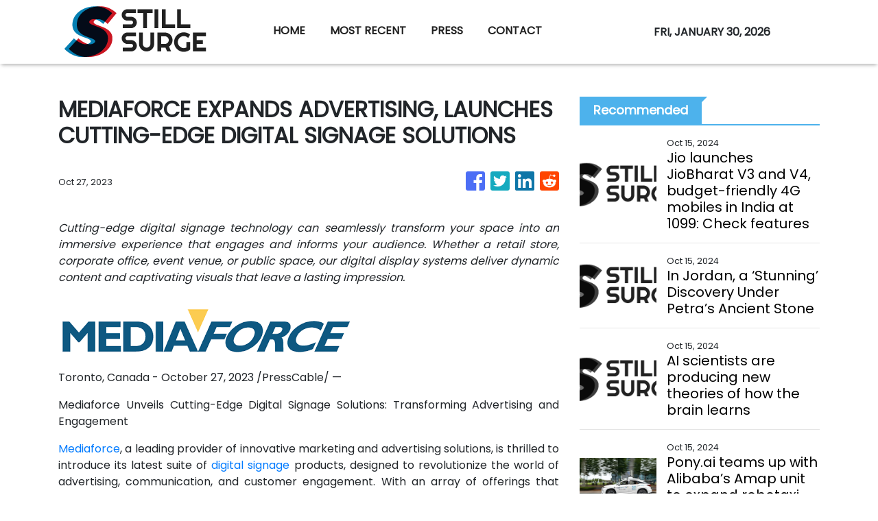

--- FILE ---
content_type: application/javascript
request_url: https://stillsurge.com/5-es2015.5e91e906141b2c9aa467.js
body_size: 56283
content:
(window.webpackJsonp=window.webpackJsonp||[]).push([[5],{XpXM:function(t,e,i){"use strict";i.r(e),i.d(e,"MainModule",(function(){return _o}));var s=i("SVse"),n=i("s7LF"),o=i("8Y7J");let r=(()=>{class t{onMouseEnter(){const t=encodeURIComponent(window.location.href);switch(this.socialShare){case"fb":window.open("https://www.facebook.com/sharer/sharer.php?u="+t);break;case"tw":window.open("https://twitter.com/home?status="+t);break;case"in":window.open("https://www.linkedin.com/sharing/share-offsite/?url="+t);break;case"tr":window.open("https://www.tumblr.com/widgets/share/tool?canonicalUrl="+t);break;case"rd":window.open("https://reddit.com/submit?url="+t);break;case"pn":window.open("https://www.pinterest.com/pin/find/?url="+t)}}}return t.\u0275fac=function(e){return new(e||t)},t.\u0275dir=o.Ib({type:t,selectors:[["","socialShare",""]],hostBindings:function(t,e){1&t&&o.ac("click",(function(){return e.onMouseEnter()}))},inputs:{socialShare:"socialShare"}}),t})(),a=(()=>{class t{}return t.\u0275mod=o.Lb({type:t}),t.\u0275inj=o.Kb({factory:function(e){return new(e||t)},imports:[[]]}),t})();var c=i("iInd"),l=i("XNiG"),h=i("1G5W"),d=i("jpKy"),p=i("AytR"),m=i("cUpR");let u=(()=>{class t{constructor(t,e){this.titleService=t,this.metaTagService=e}defaultTitleMeta(t=null){this.titleService.setTitle(t?(t="press"==t?"Press":t)+" - "+p.a.domainName:p.a.title),this.metaTagService.addTags([{name:"description",content:p.a.metaDescription},{property:"twitter:card",content:"summary_large_image"},{property:"twitter:creator",content:p.a.domainName},{property:"twitter:title",content:p.a.title},{property:"twitter:description",content:p.a.metaDescription},{property:"twitter:image",content:"https://"+p.a.domain+"/assets/img/logo.png"},{property:"og:title",content:p.a.title},{property:"og:url",content:"https://"+p.a.domain},{property:"og:description",content:p.a.metaDescription},{property:"og:type",content:"website"},{property:"og:image",content:"https://"+p.a.domain+"/assets/img/logo.png"},{property:"article:publisher",content:p.a.domainName},{property:"article:author",content:p.a.domainName}])}newsTitleMeta(t,e){this.titleService.setTitle(t+" - "+p.a.domainName);const i=(e=this.extractContent(e)).trim(),s=i.length>300?i.slice(0,300)+"...":i;this.metaTagService.updateTag({name:"description",content:s}),this.metaTagService.updateTag({property:"twitter:card",content:s}),this.metaTagService.updateTag({property:"twitter:title",content:t}),this.metaTagService.updateTag({property:"twitter:description",content:t}),this.metaTagService.updateTag({property:"og:title",content:t}),this.metaTagService.updateTag({property:"og:description",content:t}),this.metaTagService.updateTag({property:"twitter:title",content:t})}extractContent(t){const e=document.createElement("div");return e.innerHTML=t,e.textContent}}return t.\u0275fac=function(e){return new(e||t)(o.Wb(m.e),o.Wb(m.d))},t.\u0275prov=o.Jb({token:t,factory:t.\u0275fac,providedIn:"root"}),t})(),b=(()=>{class t{onError(){this.src="assets/img/logo.png",this.className="error-img"}}return t.\u0275fac=function(e){return new(e||t)},t.\u0275dir=o.Ib({type:t,selectors:[["img","src",""]],hostVars:3,hostBindings:function(t,e){1&t&&o.ac("error",(function(){return e.onError()})),2&t&&(o.Vb("src",e.src,o.sc),o.Db(e.className))},inputs:{src:"src",className:"className"}}),t})();function f(t,e){if(1&t&&(o.Sb(0,"p",25),o.zc(1),o.Rb()),2&t){const t=o.ec().$implicit,e=o.ec();o.Bb(1),o.Bc(" ","rss"===t.source_type?e.getSnippetFromContent(t.summary,60):e.removeHtmlTag(t.summary)," ")}}function g(t,e){if(1&t){const t=o.Tb();o.Sb(0,"div",14),o.Sb(1,"div",15),o.Sb(2,"div",16),o.Ob(3,"img",17),o.Sb(4,"a",18),o.ac("click",(function(){o.qc(t);const i=e.$implicit;return o.ec().selectArticle(i)})),o.Ob(5,"div",19),o.Rb(),o.Rb(),o.Sb(6,"div",20),o.Sb(7,"p",21),o.Sb(8,"span",22),o.zc(9),o.fc(10,"date"),o.Rb(),o.Rb(),o.Sb(11,"a",18),o.ac("click",(function(){o.qc(t);const i=e.$implicit;return o.ec().selectArticle(i)})),o.Sb(12,"h3",23),o.zc(13),o.Rb(),o.xc(14,f,2,1,"p",24),o.Rb(),o.Rb(),o.Rb(),o.Rb()}if(2&t){const t=e.$implicit,i=e.first,s=o.ec();o.Fb("active",i),o.Bb(3),o.kc("src",s.getImageUrl(t.img_id,t.date_published,t.source_type,t.images),o.sc)("alt",t.caption),o.Bb(1),o.kc("routerLink",s.getArticlePath(t)),o.Bb(5),o.Ac(o.gc(10,9,t.date_published)),o.Bb(2),o.kc("routerLink",s.getArticlePath(t)),o.Bb(2),o.Ac(t.title),o.Bb(1),o.kc("ngIf",t.summary)}}function _(t,e){if(1&t&&(o.Sb(0,"li",26),o.Ob(1,"img",27),o.Sb(2,"div",28),o.Sb(3,"p",29),o.Sb(4,"span",22),o.zc(5),o.fc(6,"date"),o.Rb(),o.Rb(),o.Sb(7,"h5",30),o.zc(8),o.Rb(),o.Rb(),o.Rb()),2&t){const t=e.$implicit,i=e.index;o.Fb("active",e.first),o.Cb("data-slide-to",i),o.Bb(5),o.Ac(o.gc(6,5,t.date_published)),o.Bb(3),o.Ac(t.title)}}let v=(()=>{class t{constructor(t){this.vnnService=t,this.siteNews=!0,this.articles=[]}ngOnInit(){}ngAfterViewInit(){this.siteNews&&!this.press?this.vnnService.handleSiteNews(this.categories,this.image,this.limit).then(t=>{this.articles=t}).catch(t=>{console.error(t)}):!1===this.press?this.vnnService.fetchNews(this.categories,this.location,this.image,this.limit,this.offset).toPromise().then(t=>{this.articles=t}).catch(t=>{console.error(t)}):this.vnnService.fetchPress(this.limit,this.offset).toPromise().then(t=>{this.articles=t}).catch(t=>{console.error(t)})}selectArticle(t){this.vnnService.setOneArticle(t)}getImageUrl(t,e,i,s){let n=new Date("3-4-2020");return e=new Date(e),"rss"===i&&s?s:e>=n?"https://verticalcast.s3.amazonaws.com/photo/"+t+".jpg":"https://verticalcast.s3.amazonaws.com/photo/"+t+"-preview.jpg"}getArticlePath(t){let e=t.news_id;return null==e&&(e=t.id),this.press?"/news/"+t.slug+"/"+e:"rss"===t.source_type?"/story/"+t.slug+"/r"+e:"/story/"+t.slug+"/"+e}getSnippetFromContent(t,e=100){const i=t.trim().split(" "),s=i.slice(0,e);let n=i.slice(0,e-3).join(" ");return s.length<i.length&&(n+="..."),n}removeHtmlTag(t){const e=document.createElement("div");return e.innerHTML=t,e.textContent}}return t.\u0275fac=function(e){return new(e||t)(o.Nb(d.a))},t.\u0275cmp=o.Hb({type:t,selectors:[["app-featured4"]],inputs:{image:"image",categories:"categories",location:"location",limit:"limit",offset:"offset",press:"press",siteNews:"siteNews"},decls:17,vars:2,consts:[["id","featured",1,"featured","featured_4"],["id","carousel-thumb-4","data-ride","carousel",1,"carousel","slide","carousel-fade","carousel-thumbnails","mb-4"],[1,"row","pl-3"],[1,"col-lg-8"],["role","listbox",1,"carousel-inner"],["class","carousel-item",3,"active",4,"ngFor","ngForOf"],["href","#carousel-thumb-4","role","button","data-slide","prev",1,"carousel-control-prev"],["aria-hidden","true",1,"carousel-control-prev-icon"],[1,"sr-only"],["href","#carousel-thumb-4","role","button","data-slide","next",1,"carousel-control-next"],["aria-hidden","true",1,"carousel-control-next-icon"],[1,"col-lg-4"],[1,"carousel-indicators","h-100"],["data-target","#carousel-thumb-4",3,"active",4,"ngFor","ngForOf"],[1,"carousel-item"],[1,"single-news"],[1,"view"],[1,"d-block","w-100","h-100","centered-and-cropped",3,"src","alt"],[3,"routerLink","click"],[1,"mask","rgba-black-strong"],[1,"post-desc","carousel-caption"],[1,"post-data","text-white","mb-2"],[1,"publish-date","small","ml-2"],[1,"text-light","headline","h3-responsive"],["class","text-light summary d-none d-md-block",4,"ngIf"],[1,"text-light","summary","d-none","d-md-block"],["data-target","#carousel-thumb-4"],[1,"d-none"],[1,"post-desc","thumb-caption","d-none","d-md-block"],[1,"post-data","align-items-center","mb-2"],[1,"headline","h5-responsive","font-weight-bold","mb-1"]],template:function(t,e){1&t&&(o.Sb(0,"section",0),o.Sb(1,"div",1),o.Sb(2,"div",2),o.Sb(3,"div",3),o.Sb(4,"div",4),o.xc(5,g,15,11,"div",5),o.Sb(6,"a",6),o.Ob(7,"span",7),o.Sb(8,"span",8),o.zc(9,"Previous"),o.Rb(),o.Rb(),o.Sb(10,"a",9),o.Ob(11,"span",10),o.Sb(12,"span",8),o.zc(13,"Next"),o.Rb(),o.Rb(),o.Rb(),o.Rb(),o.Sb(14,"div",11),o.Sb(15,"ol",12),o.xc(16,_,9,7,"li",13),o.Rb(),o.Rb(),o.Rb(),o.Rb(),o.Rb()),2&t&&(o.Bb(5),o.kc("ngForOf",e.articles),o.Bb(11),o.kc("ngForOf",e.articles))},directives:[s.k,b,c.d,s.l],pipes:[s.e],styles:[""]}),t})();function y(t,e){if(1&t&&(o.Sb(0,"div",10),o.Sb(1,"div",11),o.Ob(2,"img",12),o.Ob(3,"div",13),o.Rb(),o.Rb()),2&t){const t=o.ec().$implicit,e=o.ec(2);o.Bb(2),o.kc("src",e.getImageUrl(t.img_id,t.date_published,t.source_type,t.images),o.sc)}}function w(t,e){if(1&t&&(o.Sb(0,"div",14),o.Sb(1,"div",11),o.Ob(2,"img",12),o.Ob(3,"div",13),o.Rb(),o.Rb()),2&t){const t=o.ec().$implicit,e=o.ec(2);o.Bb(2),o.kc("src",e.getImageUrl(t.img_id,t.date_published,t.source_type,t.images),o.sc)}}function k(t,e){if(1&t&&(o.Sb(0,"p",23),o.zc(1),o.Rb()),2&t){const t=o.ec(2).$implicit,e=o.ec(2);o.Bb(1),o.Bc(" ",e.removeHtmlTag(t.summary)," ")}}function x(t,e){if(1&t&&(o.Sb(0,"div",15),o.Sb(1,"div",16),o.Sb(2,"div",17),o.Sb(3,"div",18),o.Sb(4,"div",19),o.Sb(5,"span",20),o.zc(6),o.fc(7,"date"),o.Rb(),o.Rb(),o.Sb(8,"h4",21),o.zc(9),o.Rb(),o.xc(10,k,2,1,"p",22),o.Rb(),o.Rb(),o.Rb(),o.Rb()),2&t){const t=o.ec().$implicit;o.Bb(6),o.Ac(o.gc(7,3,t.date_published)),o.Bb(3),o.Ac(t.title),o.Bb(1),o.kc("ngIf",t.summary)}}function S(t,e){if(1&t&&(o.Sb(0,"p",23),o.zc(1),o.Rb()),2&t){const t=o.ec(2).$implicit,e=o.ec(2);o.Bb(1),o.Bc(" ",e.removeHtmlTag(t.summary)," ")}}function O(t,e){if(1&t&&(o.Sb(0,"div",24),o.Sb(1,"div",16),o.Sb(2,"div",17),o.Sb(3,"div",18),o.Sb(4,"h4",21),o.zc(5),o.Rb(),o.Sb(6,"div",19),o.Sb(7,"span",20),o.zc(8),o.fc(9,"date"),o.Rb(),o.Rb(),o.xc(10,S,2,1,"p",22),o.Rb(),o.Rb(),o.Rb(),o.Rb()),2&t){const t=o.ec().$implicit;o.Bb(5),o.Ac(t.title),o.Bb(3),o.Ac(o.gc(9,3,t.date_published)),o.Bb(2),o.kc("ngIf",t.summary)}}function R(t,e){if(1&t){const t=o.Tb();o.Sb(0,"div",3),o.Sb(1,"a",4),o.ac("click",(function(){o.qc(t);const i=e.$implicit;return o.ec(2).selectArticle(i)})),o.Sb(2,"div",5),o.xc(3,y,4,1,"div",6),o.xc(4,w,4,1,"div",7),o.xc(5,x,11,5,"div",8),o.xc(6,O,11,5,"div",9),o.Rb(),o.Rb(),o.Rb()}if(2&t){const t=e.$implicit,i=o.ec(2);o.Bb(1),o.kc("routerLink",i.getArticlePath(t)),o.Bb(2),o.kc("ngIf",t.images&&null!==t.img_id),o.Bb(1),o.kc("ngIf",!t.images||t.images&&null===t.img_id),o.Bb(1),o.kc("ngIf",t.images&&null!==t.img_id),o.Bb(1),o.kc("ngIf",!t.images||t.images&&null===t.img_id)}}function C(t,e){if(1&t&&(o.Sb(0,"section",1),o.xc(1,R,7,5,"div",2),o.Rb()),2&t){const t=o.ec();o.Bb(1),o.kc("ngForOf",t.articles)}}let I=(()=>{class t{constructor(t,e){this.vnnService=t,this.router=e,this.siteNews=!0,this.articles=[]}ngOnInit(){}ngOnChanges(t){t.press&&t.press.currentValue!==t.press.previousValue&&t.press.currentValue!==this.press?this.retrieveData(t.press.currentValue,this.categories,this.limit,this.offset,this.siteNews):t.categories&&t.categories.currentValue!==t.categories.previousValue?this.retrieveData(this.press,t.categories.currentValue,this.limit,this.offset,this.siteNews):void 0!==t.offset&&t.offset.currentValue>=0&&this.retrieveData(this.press,this.categories,this.limit,t.offset.currentValue,this.siteNews)}ngAfterViewInit(){}retrieveData(t,e,i,s,n){n&&!t?this.vnnService.handleSiteNews(e,this.image,this.limit).then(t=>{this.articles=t}).catch(t=>{console.error(t)}):!0===t?this.vnnService.fetchPress(i,s).toPromise().then(t=>{this.articles=t}).catch(t=>{console.error(t)}):this.vnnService.fetchNews(e,this.location,this.image,i,s).toPromise().then(t=>{this.articles=t}).catch(t=>{console.error(t)})}selectArticle(t){this.vnnService.setOneArticle(t)}getImageUrl(t,e,i,s){let n=new Date("3-4-2020");return e=new Date(e),"rss"===i&&s?s:e>=n?"https://verticalcast.s3.amazonaws.com/photo/"+t+".jpg":"https://verticalcast.s3.amazonaws.com/photo/"+t+"-preview.jpg"}getArticlePath(t){let e=t.news_id;return null==e&&(e=t.id),!0===this.press?"/news/"+t.slug+"/"+e:"rss"===t.source_type?"/story/"+t.slug+"/r"+e:"/story/"+t.slug+"/"+e}removeHtmlTag(t){const e=document.createElement("div");return e.innerHTML=t,e.textContent}}return t.\u0275fac=function(e){return new(e||t)(o.Nb(d.a),o.Nb(c.b))},t.\u0275cmp=o.Hb({type:t,selectors:[["app-news-listing10d"]],inputs:{image:"image",categories:"categories",location:"location",limit:"limit",offset:"offset",press:"press",siteNews:"siteNews"},features:[o.zb],decls:1,vars:1,consts:[["class","news-listing news-listing_10d news-listing_10",4,"ngIf"],[1,"news-listing","news-listing_10d","news-listing_10"],["class","single-news",4,"ngFor","ngForOf"],[1,"single-news"],[1,"mainhover",3,"routerLink","click"],[1,"row"],["class","col-md-3 pr-md-0 pr-lg-3 d-flex align-items-center",4,"ngIf"],["class","col-md-3 pr-md-0 pr-lg-3 d-none align-items-center",4,"ngIf"],["class","col-md-9",4,"ngIf"],["class","col-md-12",4,"ngIf"],[1,"col-md-3","pr-md-0","pr-lg-3","d-flex","align-items-center"],[1,"view","overlay","mb-4"],["alt","image",1,"w-100","centered-and-cropped",3,"src"],[1,"mask","rgba-black-slight"],[1,"col-md-3","pr-md-0","pr-lg-3","d-none","align-items-center"],[1,"col-md-9"],[1,"d-flex","justify-content-between","align-items-end"],[1,"col-11","pl-0"],[1,"post-desc"],[1,"post-data","align-items-center","mb-2"],[1,"publish-date","small"],[1,"headline","h4-responsive"],["class","summary dark-grey-text text-truncate",4,"ngIf"],[1,"summary","dark-grey-text","text-truncate"],[1,"col-md-12"]],template:function(t,e){1&t&&o.xc(0,C,2,1,"section",0),2&t&&o.kc("ngIf",e.articles)},directives:[s.l,s.k,c.d,b],pipes:[s.e],styles:[".single-news[_ngcontent-%COMP%]:hover{background:#f5f5f5}.news-listing_10d[_ngcontent-%COMP%]   .single-news[_ngcontent-%COMP%]{padding:.5rem 0;border-bottom:1px solid #dee2e6;margin:0!important}"]}),t})();function A(t,e){if(1&t){const t=o.Tb();o.Sb(0,"li"),o.Sb(1,"a",3),o.ac("click",(function(){o.qc(t);const i=e.$implicit;return o.ec().selectArticle(i)})),o.Sb(2,"span",4),o.zc(3),o.fc(4,"date"),o.Rb(),o.Sb(5,"p"),o.zc(6),o.Rb(),o.Rb(),o.Rb()}if(2&t){const t=e.$implicit,i=o.ec();o.Bb(1),o.kc("routerLink",i.getArticlePath(t)),o.Bb(2),o.Ac(o.gc(4,3,t.date_published)),o.Bb(3),o.Ac(t.title)}}let E=(()=>{class t{constructor(t,e){this.vnnService=t,this.cdRef=e,this.categories="",this.location="",this.siteNews=!0,this.press=!1,this.articles=[]}ngOnInit(){}ngAfterViewInit(){""==this.categories&&""==this.location?this.press?this.vnnService.fetchPress(this.limit,this.offset).toPromise().then(t=>{this.articles=t}):this.vnnService.siteData$.subscribe(t=>{t&&(this.siteNews?this.vnnService.handleSiteNews(t.categories,this.image,this.limit).then(t=>{this.articles=t}):this.vnnService.fetchNews(t.categories,t.region,this.image,this.limit,this.offset).toPromise().then(t=>{this.articles=t}))}):this.siteNews?this.vnnService.siteData$.subscribe(t=>{t&&this.siteNews&&this.vnnService.handleSiteNews(t.categories,this.image,this.limit).then(t=>{this.articles=t}).catch(t=>{console.error(t)})}):this.vnnService.fetchNews(this.categories,this.location,this.image,this.limit,this.offset).toPromise().then(t=>{this.articles=t}).catch(t=>{console.error(t)})}selectArticle(t){this.vnnService.setOneArticle(t)}getImageUrl(t,e,i,s){let n=new Date("3-4-2020");return e=new Date(e),"rss"===i&&s?s:e>=n?"https://verticalcast.s3.amazonaws.com/photo/"+t+".jpg":"https://verticalcast.s3.amazonaws.com/photo/"+t+"-preview.jpg"}getArticlePath(t){let e=t.news_id;return null==e&&(e=t.id),this.press?"/news/"+t.slug+"/"+e:"rss"===t.source_type?"/story/"+t.slug+"/r"+e:"/story/"+t.slug+"/"+e}}return t.\u0275fac=function(e){return new(e||t)(o.Nb(d.a),o.Nb(o.h))},t.\u0275cmp=o.Hb({type:t,selectors:[["app-sidebar-listing12"]],inputs:{image:"image",categories:"categories",location:"location",limit:"limit",offset:"offset",siteNews:"siteNews",currentArticleId:"currentArticleId",press:"press"},decls:3,vars:1,consts:[["id","sidebar-listing"],[1,"timeline"],[4,"ngFor","ngForOf"],[3,"routerLink","click"],[1,"publish-date","small"]],template:function(t,e){1&t&&(o.Sb(0,"section",0),o.Sb(1,"ul",1),o.xc(2,A,7,5,"li",2),o.Rb(),o.Rb()),2&t&&(o.Bb(2),o.kc("ngForOf",e.articles))},directives:[s.k,c.d],pipes:[s.e],styles:['ul.timeline[_ngcontent-%COMP%]{list-style-type:none;position:relative}ul.timeline[_ngcontent-%COMP%]:before{content:" ";background:#d4d9df;display:inline-block;position:absolute;left:29px;width:2px;height:100%;z-index:400}ul.timeline[_ngcontent-%COMP%] > li[_ngcontent-%COMP%]{margin:20px 0;padding-left:20px}ul.timeline[_ngcontent-%COMP%] > li[_ngcontent-%COMP%]:before{content:" ";background:#fff;display:inline-block;position:absolute;border-radius:50%;border:3px solid #212121;left:20px;width:20px;height:20px;z-index:400}']}),t})(),P=(()=>{class t{constructor(t){this.domSanitizer=t}transform(t){return this.domSanitizer.bypassSecurityTrustHtml(t)}}return t.\u0275fac=function(e){return new(e||t)(o.Nb(m.b))},t.\u0275pipe=o.Mb({name:"sanitizeHtml",type:t,pure:!0}),t})(),D=(()=>{class t{constructor(t){this.vnnService=t,this.ngUnsubscribe=new l.a,this.mode="banner",this.content=""}ngOnInit(){this.vnnService.staticBanner$.pipe(Object(h.a)(this.ngUnsubscribe)).subscribe(t=>{t?this.content=t:this.vnnService.fetchStaticContent(this.mode).toPromise().then(t=>{this.vnnService.setStaticPages(this.mode,t),this.content=t}).catch(t=>{console.error(t)})})}ngOnDestroy(){this.ngUnsubscribe.next(),this.ngUnsubscribe.complete()}}return t.\u0275fac=function(e){return new(e||t)(o.Nb(d.a))},t.\u0275cmp=o.Hb({type:t,selectors:[["app-banner"]],decls:2,vars:3,consts:[[3,"innerHTML"]],template:function(t,e){1&t&&(o.Ob(0,"div",0),o.fc(1,"sanitizeHtml")),2&t&&o.kc("innerHTML",o.gc(1,1,e.content),o.rc)},pipes:[P],styles:[""]}),t})();function z(t,e){if(1&t&&(o.Sb(0,"main",1),o.Sb(1,"section"),o.Sb(2,"div",2),o.Sb(3,"div",3),o.Sb(4,"div",4),o.Ob(5,"app-featured4",5),o.Rb(),o.Rb(),o.Rb(),o.Rb(),o.Sb(6,"div",2),o.Sb(7,"div",6),o.Sb(8,"div",7),o.Sb(9,"div",8),o.Sb(10,"h4",9),o.zc(11,"Recent News"),o.Rb(),o.Rb(),o.Ob(12,"app-news-listing10d",10),o.Rb(),o.Sb(13,"div",11),o.Sb(14,"div",12),o.Sb(15,"h4",9),o.zc(16,"All Press"),o.Rb(),o.Rb(),o.Ob(17,"app-sidebar-listing12",13),o.Rb(),o.Rb(),o.Sb(18,"div",3),o.Sb(19,"div",4),o.Ob(20,"app-banner"),o.Rb(),o.Rb(),o.Rb(),o.Rb()),2&t){const t=o.ec();o.Bb(5),o.kc("image",!0)("categories",t.categories)("location",t.region)("limit",3)("offset",0)("press",!1),o.Bb(7),o.kc("image",!0)("categories",t.categories)("location",t.region)("limit",30)("press",!1),o.Bb(5),o.kc("image",!0)("limit",20)("press",!0)}}let B=(()=>{class t{constructor(t,e){this.vnnService=t,this.titleMetaService=e,this.ngUnsubscribe=new l.a}ngOnInit(){this.titleMetaService.defaultTitleMeta(),this.vnnService.siteData$.pipe(Object(h.a)(this.ngUnsubscribe)).subscribe(t=>{t&&(this.categories=t.categories,this.region=t.region,this.categoriesName=t.catName)})}ngOnDestroy(){this.vnnService.resetDisplayedNews(),this.vnnService.destroyResetSubscription(),this.ngUnsubscribe.next(),this.ngUnsubscribe.complete()}}return t.\u0275fac=function(e){return new(e||t)(o.Nb(d.a),o.Nb(u))},t.\u0275cmp=o.Hb({type:t,selectors:[["app-home"]],decls:1,vars:1,consts:[["class","home mt-5",4,"ngIf"],[1,"home","mt-5"],[1,"container"],[1,"row","mb-4"],[1,"col-12"],[3,"image","categories","location","limit","offset","press"],[1,"row","mt-5","mb-4"],[1,"col-8"],[1,"section-heading"],[1,"h4-responsive"],[3,"image","categories","location","limit","press"],[1,"col-4"],[1,"side-heading"],[3,"image","limit","press"]],template:function(t,e){1&t&&o.xc(0,z,21,14,"main",0),2&t&&o.kc("ngIf",void 0!==e.categories&&void 0!==e.region)},directives:[s.l,v,I,E,D],styles:[""]}),t})(),T=(()=>{class t{constructor(t,e){this.vnnService=t,this.titleMetaService=e,this.ngUnsubscribe=new l.a,this.mode="terms",this.content=""}ngOnInit(){this.titleMetaService.defaultTitleMeta("Terms of Service"),this.vnnService.staticTerms$.pipe(Object(h.a)(this.ngUnsubscribe)).subscribe(t=>{t?this.content=t:this.vnnService.fetchStaticContent(this.mode).toPromise().then(t=>{this.vnnService.setStaticPages(this.mode,t),this.content=t}).catch(t=>{console.error(t)})})}ngOnDestroy(){this.ngUnsubscribe.next(),this.ngUnsubscribe.complete()}}return t.\u0275fac=function(e){return new(e||t)(o.Nb(d.a),o.Nb(u))},t.\u0275cmp=o.Hb({type:t,selectors:[["app-terms"]],decls:8,vars:3,consts:[[1,"container"],[1,"row","my-5"],[1,"col-12"],[1,"section-heading","mb-4"],[1,"h4-responsive"],[1,"text-justify",3,"innerHTML"]],template:function(t,e){1&t&&(o.Sb(0,"div",0),o.Sb(1,"div",1),o.Sb(2,"div",2),o.Sb(3,"div",3),o.Sb(4,"h4",4),o.zc(5,"Terms Of Service"),o.Rb(),o.Rb(),o.Ob(6,"div",5),o.fc(7,"sanitizeHtml"),o.Rb(),o.Rb(),o.Rb()),2&t&&(o.Bb(6),o.kc("innerHTML",o.gc(7,1,e.content),o.rc))},pipes:[P],styles:[""]}),t})(),N=(()=>{class t{constructor(t,e){this.vnnService=t,this.titleMetaService=e,this.ngUnsubscribe=new l.a,this.mode="privacy",this.content=""}ngOnInit(){this.titleMetaService.defaultTitleMeta("Privacy Policy"),this.vnnService.staticPrivacy$.pipe(Object(h.a)(this.ngUnsubscribe)).subscribe(t=>{t?this.content=t:this.vnnService.fetchStaticContent(this.mode).toPromise().then(t=>{this.vnnService.setStaticPages(this.mode,t),this.content=t}).catch(t=>{console.error(t)})})}ngOnDestroy(){this.ngUnsubscribe.next(),this.ngUnsubscribe.complete()}}return t.\u0275fac=function(e){return new(e||t)(o.Nb(d.a),o.Nb(u))},t.\u0275cmp=o.Hb({type:t,selectors:[["app-privacy"]],decls:8,vars:3,consts:[[1,"container"],[1,"row","my-5"],[1,"col-12"],[1,"section-heading","mb-4"],[1,"h4-responsive"],[1,"text-justify",3,"innerHTML"]],template:function(t,e){1&t&&(o.Sb(0,"div",0),o.Sb(1,"div",1),o.Sb(2,"div",2),o.Sb(3,"div",3),o.Sb(4,"h4",4),o.zc(5,"Privacy Policy"),o.Rb(),o.Rb(),o.Ob(6,"div",5),o.fc(7,"sanitizeHtml"),o.Rb(),o.Rb(),o.Rb()),2&t&&(o.Bb(6),o.kc("innerHTML",o.gc(7,1,e.content),o.rc))},pipes:[P],styles:[""]}),t})();var L=i("pLZG"),M=i("eIep");function j(t,e){if(1&t&&o.Ob(0,"img",15),2&t){const t=o.ec(2).$implicit,e=o.ec(2);o.kc("src",e.getImageUrl(t.img_id,t.date_published,t.source_type,t.images),o.sc)}}function F(t,e){if(1&t){const t=o.Tb();o.Qb(0),o.Sb(1,"div",4),o.Sb(2,"div",5),o.Sb(3,"div",6),o.xc(4,j,1,1,"img",7),o.Sb(5,"a",8),o.ac("click",(function(){o.qc(t);const e=o.ec().$implicit;return o.ec(2).selectArticle(e)})),o.Ob(6,"div",9),o.Rb(),o.Rb(),o.Rb(),o.Sb(7,"div",10),o.Sb(8,"div",11),o.Sb(9,"div",12),o.Sb(10,"span",13),o.zc(11),o.fc(12,"date"),o.Rb(),o.Rb(),o.Sb(13,"a",8),o.ac("click",(function(){o.qc(t);const e=o.ec().$implicit;return o.ec(2).selectArticle(e)})),o.Sb(14,"h5",14),o.zc(15),o.Rb(),o.Rb(),o.Rb(),o.Rb(),o.Rb(),o.Ob(16,"hr"),o.Pb()}if(2&t){const t=o.ec().$implicit,e=o.ec(2);o.Bb(4),o.kc("ngIf",null!==t.img_id),o.Bb(1),o.kc("routerLink",e.getArticlePath(t)),o.Bb(6),o.Ac(o.gc(12,5,t.date_published)),o.Bb(2),o.kc("routerLink",e.getArticlePath(t)),o.Bb(2),o.Ac(t.title)}}function V(t,e){if(1&t&&(o.Sb(0,"div"),o.xc(1,F,17,7,"ng-container",3),o.Rb()),2&t){const t=e.$implicit,i=o.ec(2);o.Bb(1),o.kc("ngIf",t.id!==i.currentArticleId)}}function H(t,e){if(1&t&&(o.Sb(0,"section",1),o.xc(1,V,2,1,"div",2),o.Rb()),2&t){const t=o.ec();o.Bb(1),o.kc("ngForOf",t.articles)}}let W=(()=>{class t{constructor(t,e){this.vnnService=t,this.cdRef=e,this.categories="",this.location="",this.siteNews=!0,this.press=!1,this.articles=[]}ngOnInit(){}ngAfterViewInit(){""==this.categories&&""==this.location?this.press?this.vnnService.fetchPress(this.limit,this.offset).toPromise().then(t=>{this.articles=t}):this.vnnService.siteData$.subscribe(t=>{t&&(this.siteNews?this.vnnService.handleSiteNews(t.categories,this.image,this.limit).then(t=>{this.articles=t}):this.vnnService.fetchNews(t.categories,t.region,this.image,this.limit,this.offset).toPromise().then(t=>{this.articles=t}))}):this.siteNews?this.vnnService.siteData$.subscribe(t=>{t&&this.siteNews&&this.vnnService.handleSiteNews(t.categories,this.image,this.limit).then(t=>{this.articles=t}).catch(t=>{console.error(t)})}):this.vnnService.fetchNews(this.categories,this.location,this.image,this.limit,this.offset).toPromise().then(t=>{this.articles=t}).catch(t=>{console.error(t)})}selectArticle(t){this.vnnService.setOneArticle(t)}getImageUrl(t,e,i,s){let n=new Date("3-4-2020");return e=new Date(e),"rss"===i&&s?s:e>=n?"https://verticalcast.s3.amazonaws.com/photo/"+t+".jpg":"https://verticalcast.s3.amazonaws.com/photo/"+t+"-preview.jpg"}getArticlePath(t){let e=t.news_id;return null==e&&(e=t.id),this.press?"/news/"+t.slug+"/"+e:"rss"===t.source_type?"/story/"+t.slug+"/r"+e:"/story/"+t.slug+"/"+e}}return t.\u0275fac=function(e){return new(e||t)(o.Nb(d.a),o.Nb(o.h))},t.\u0275cmp=o.Hb({type:t,selectors:[["app-sidebar-listing2"]],inputs:{image:"image",categories:"categories",location:"location",limit:"limit",offset:"offset",siteNews:"siteNews",currentArticleId:"currentArticleId",press:"press"},decls:1,vars:1,consts:[["id","sidebar","class","sidebar sidebar_listing_2 mb-4",4,"ngIf"],["id","sidebar",1,"sidebar","sidebar_listing_2","mb-4"],[4,"ngFor","ngForOf"],[4,"ngIf"],[1,"single-news","row","align-items-center"],[1,"col-4","col-md-12","col-lg-4","pr-0","pr-md-3","pr-lg-0","mb-1","mb-lg-0"],[1,"view","overlay"],["class","w-100 centered-and-cropped",3,"src",4,"ngIf"],[3,"routerLink","click"],[1,"mask","rgba-black-light"],[1,"col-8","col-md-12","col-lg-8"],[1,"post-desc"],[1,"post-data"],[1,"publish-date","small"],[1,"headline","h5-responsive","mb-0"],[1,"w-100","centered-and-cropped",3,"src"]],template:function(t,e){1&t&&o.xc(0,H,2,1,"section",0),2&t&&o.kc("ngIf",e.articles[0])},directives:[s.l,s.k,c.d,b],pipes:[s.e],styles:[""]}),t})();function q(t,e){if(1&t&&o.Ob(0,"img",14),2&t){const t=o.ec(2).$implicit,e=o.ec();o.kc("src",e.getImageUrl(t.img_id,t.date_published,t.source_type,t.images),o.sc)("alt",t.title)}}function U(t,e){if(1&t&&(o.Sb(0,"p",15),o.zc(1),o.Rb()),2&t){const t=o.ec(2).$implicit;o.Bb(1),o.Ac(t.summary)}}function Y(t,e){if(1&t){const t=o.Tb();o.Sb(0,"div",4),o.Sb(1,"div",5),o.xc(2,q,1,2,"img",6),o.Sb(3,"a",7),o.ac("click",(function(){o.qc(t);const e=o.ec().$implicit;return o.ec().selectArticle(e)})),o.Ob(4,"div",8),o.Rb(),o.Rb(),o.Sb(5,"div",9),o.Sb(6,"p",10),o.Sb(7,"span",11),o.zc(8),o.fc(9,"date"),o.Rb(),o.Rb(),o.Sb(10,"a",7),o.ac("click",(function(){o.qc(t);const e=o.ec().$implicit;return o.ec().selectArticle(e)})),o.Sb(11,"h5",12),o.zc(12),o.Rb(),o.xc(13,U,2,1,"p",13),o.Rb(),o.Rb(),o.Rb()}if(2&t){const t=o.ec().$implicit,e=o.ec();o.Bb(2),o.kc("ngIf",null!==t.img_id),o.Bb(1),o.kc("routerLink",e.getArticlePath(t)),o.Bb(5),o.Ac(o.gc(9,6,t.date_published)),o.Bb(2),o.kc("routerLink",e.getArticlePath(t)),o.Bb(2),o.Ac(t.title),o.Bb(1),o.kc("ngIf",t.summary)}}function X(t,e){if(1&t&&(o.Qb(0),o.xc(1,Y,14,8,"div",3),o.Pb()),2&t){const t=e.$implicit,i=o.ec();o.Bb(1),o.kc("ngIf",t.id!==i.currentArticleId)}}let K=(()=>{class t{constructor(t,e){this.vnnService=t,this.cdRef=e,this.categories="",this.location="",this.siteNews=!0,this.articles=[]}ngOnInit(){}ngAfterViewInit(){""==this.categories&&""==this.location?this.vnnService.siteData$.subscribe(t=>{t&&(this.siteNews?this.vnnService.handleSiteNews(t.categories,this.image,this.limit).then(t=>{this.articles=t}).catch(t=>{console.error(t)}):this.vnnService.fetchNews(t.categories,t.region,this.image,this.limit,this.offset).toPromise().then(t=>{this.articles=t}).catch(t=>{console.error(t)}))}):this.siteNews?this.vnnService.siteData$.subscribe(t=>{t&&this.siteNews&&this.vnnService.handleSiteNews(t.categories,this.image,this.limit).then(t=>{this.articles=t}).catch(t=>{console.error(t)})}):this.vnnService.fetchNews(this.categories,this.location,this.image,this.limit,this.offset).toPromise().then(t=>{this.articles=t}).catch(t=>{console.error(t)})}selectArticle(t){this.vnnService.setOneArticle(t)}getImageUrl(t,e,i,s){let n=new Date("3-4-2020");return e=new Date(e),"rss"===i&&s?s:e>=n?"https://verticalcast.s3.amazonaws.com/photo/"+t+".jpg":"https://verticalcast.s3.amazonaws.com/photo/"+t+"-preview.jpg"}getArticlePath(t){let e=t.news_id;return null==e&&(e=t.id),"rss"===t.source_type?"/story/"+t.slug+"/r"+e:"/story/"+t.slug+"/"+e}}return t.\u0275fac=function(e){return new(e||t)(o.Nb(d.a),o.Nb(o.h))},t.\u0275cmp=o.Hb({type:t,selectors:[["app-list-breaker1b"]],inputs:{image:"image",categories:"categories",location:"location",limit:"limit",offset:"offset",siteNews:"siteNews",currentArticleId:"currentArticleId"},decls:3,vars:1,consts:[["id","listbreaker",1,"listbreaker","listbreaker_1b"],[1,"row"],[4,"ngFor","ngForOf"],["class","single-news mb-4 p-3 border block-quarter",4,"ngIf"],[1,"single-news","mb-4","p-3","border","block-quarter"],[1,"view","overlay"],["class","w-100 mb-2 centered-and-cropped","style","height: 171px",3,"src","alt",4,"ngIf"],[3,"routerLink","click"],[1,"mask","rgba-white-slight"],[1,"post-desc"],[1,"post-data","align-items-center","mb-2"],[1,"publish-date","small"],[1,"headline","h5-responsive"],["class","summary",4,"ngIf"],[1,"w-100","mb-2","centered-and-cropped",2,"height","171px",3,"src","alt"],[1,"summary"]],template:function(t,e){1&t&&(o.Sb(0,"section",0),o.Sb(1,"div",1),o.xc(2,X,2,1,"ng-container",2),o.Rb(),o.Rb()),2&t&&(o.Bb(2),o.kc("ngForOf",e.articles))},directives:[s.k,s.l,c.d,b],pipes:[s.e],styles:[""]}),t})();function G(t,e){if(1&t&&(o.Sb(0,"div",28),o.Ob(1,"img",29),o.Rb()),2&t){const t=o.ec(3);o.Bb(1),o.lc("alt",t.article.title),o.kc("src",t.getImageUrl(t.article.img_id,t.article.date_published),o.sc)}}function $(t,e){if(1&t&&(o.Sb(0,"section",30),o.Sb(1,"div",31),o.Sb(2,"p",32),o.Sb(3,"em"),o.zc(4),o.Rb(),o.Rb(),o.Rb(),o.Rb()),2&t){const t=o.ec(3);o.Bb(4),o.Ac(t.article.summary)}}function Z(t,e){if(1&t&&(o.Sb(0,"div",9),o.Sb(1,"div",10),o.Sb(2,"h1",11),o.zc(3),o.Rb(),o.Rb(),o.xc(4,G,2,2,"div",12),o.Sb(5,"div",13),o.Sb(6,"p"),o.Sb(7,"small"),o.Ob(8,"span",14),o.Sb(9,"span",15),o.zc(10),o.fc(11,"date"),o.Rb(),o.Rb(),o.Rb(),o.Sb(12,"div",16),o.Sb(13,"span",17),o.Sb(14,"small"),o.zc(15,"Share"),o.Rb(),o.Rb(),o.Sb(16,"ul",18),o.Sb(17,"li",19),o.Sb(18,"a",20),o.Ob(19,"i",21),o.Rb(),o.Rb(),o.Sb(20,"li",19),o.Sb(21,"a",20),o.Ob(22,"i",22),o.Rb(),o.Rb(),o.Sb(23,"li",19),o.Sb(24,"a",20),o.Ob(25,"i",23),o.Rb(),o.Rb(),o.Rb(),o.Rb(),o.Rb(),o.xc(26,$,5,1,"section",24),o.Ob(27,"div",25),o.fc(28,"sanitizeHtml"),o.Sb(29,"div",26),o.Sb(30,"h4",7),o.zc(31,"More News"),o.Rb(),o.Rb(),o.Ob(32,"app-list-breaker1b",27),o.Rb()),2&t){const t=o.ec(2);o.Bb(3),o.Ac(t.article.title),o.Bb(1),o.kc("ngIf",t.article.images&&t.article.img_id),o.Bb(6),o.Ac(o.gc(11,10,t.article.date_published)),o.Bb(16),o.kc("ngIf",null!==t.article.summary),o.Bb(1),o.kc("innerHTML",o.gc(28,12,t.article.content),o.rc),o.Bb(5),o.kc("image",!0)("categories",t.categories)("location",t.region)("limit",40)("currentArticleId",(null==t.article?null:t.article.id)||t.id)}}function J(t,e){if(1&t&&(o.Qb(0),o.Sb(1,"div",3),o.xc(2,Z,33,14,"div",4),o.Sb(3,"div",5),o.Sb(4,"div",6),o.Sb(5,"h4",7),o.zc(6,"Recommended"),o.Rb(),o.Rb(),o.Ob(7,"app-sidebar-listing2",8),o.Rb(),o.Rb(),o.Pb()),2&t){const t=o.ec();o.Bb(2),o.kc("ngIf",void 0!==t.article),o.Bb(5),o.kc("image",!0)("limit",20)("offset",0)("currentArticleId",(null==t.article?null:t.article.id)||t.id)}}function Q(t,e){if(1&t&&(o.Sb(0,"section",30),o.Sb(1,"div",34),o.Sb(2,"p"),o.zc(3),o.Rb(),o.Sb(4,"a",35),o.zc(5,"Read full article"),o.Rb(),o.Rb(),o.Rb()),2&t){const t=o.ec(3);o.Bb(3),o.Bc(" ",t.getSnippetFromContent(t.article.summary)," "),o.Bb(1),o.kc("href",t.getArticlePath(t.article),o.sc)}}function tt(t,e){if(1&t&&(o.Sb(0,"div",9),o.Sb(1,"div",10),o.Sb(2,"h1",11),o.zc(3),o.Rb(),o.Rb(),o.Sb(4,"div",33),o.Sb(5,"div"),o.Sb(6,"small"),o.Sb(7,"span",14),o.zc(8),o.Rb(),o.Sb(9,"span",15),o.zc(10),o.fc(11,"date"),o.Rb(),o.Rb(),o.Rb(),o.Rb(),o.xc(12,Q,6,2,"section",24),o.Sb(13,"div",26),o.Sb(14,"h4",7),o.zc(15,"More News"),o.Rb(),o.Rb(),o.Ob(16,"app-list-breaker1b",27),o.Rb()),2&t){const t=o.ec(2);o.Bb(3),o.Ac(t.article.title),o.Bb(5),o.Bc("",t.article.source," - "),o.Bb(2),o.Ac(o.gc(11,9,t.article.date_published)),o.Bb(2),o.kc("ngIf",null!==t.article.summary),o.Bb(4),o.kc("image",!0)("categories",t.categories)("location",t.region)("limit",40)("currentArticleId",(null==t.article?null:t.article.id)||t.id)}}function et(t,e){if(1&t&&(o.Sb(0,"div",3),o.xc(1,tt,17,11,"div",4),o.Sb(2,"div",5),o.Sb(3,"div",6),o.Sb(4,"h4",7),o.zc(5,"Recommended"),o.Rb(),o.Rb(),o.Ob(6,"app-sidebar-listing2",8),o.Rb(),o.Rb()),2&t){const t=o.ec();o.Bb(1),o.kc("ngIf",void 0!==t.article),o.Bb(5),o.kc("image",!0)("limit",20)("offset",0)("currentArticleId",(null==t.article?null:t.article.id)||t.id)}}let it=(()=>{class t{constructor(t,e,i,s){this.route=t,this.router=e,this.vnnService=i,this.titleMetaService=s,this.ngUnsubscribe=new l.a}ngOnInit(){this.route.paramMap.pipe(Object(L.a)(t=>{const e=Boolean(t.get("id"));return e||this.router.navigateByUrl("*"),e}),Object(M.a)(t=>(this.id=t.get("id"),t.get("headline"),"r"===this.id[0]?this.vnnService.fetchOneArticle("rss",this.id.slice(1)):this.vnnService.fetchOneArticle("news",this.id))),Object(h.a)(this.ngUnsubscribe)).subscribe(t=>{const[e]=t;this.isShowingSnippet="r"===this.id[0],this.vnnService.resetDisplayedNews(),e?(this.article=e,window.scrollTo(0,0),this.titleMetaService.newsTitleMeta(e.title,e.summary||e.content)):this.router.navigateByUrl("error").catch(t=>{console.error(t)})}),this.vnnService.siteData$.pipe(Object(h.a)(this.ngUnsubscribe)).subscribe(t=>{t&&(this.categories=t.categories,this.region=t.region)})}getImageUrl(t,e){const i=new Date("3-4-2020");return(e=new Date(e))>=i?"https://verticalcast.s3.amazonaws.com/photo/"+t+".jpg":"https://verticalcast.s3.amazonaws.com/photo/"+t+"-preview.jpg"}getSnippetFromContent(t){const e=t.trim().split(" "),i=e.slice(0,200);let s=e.slice(0,200).join(" ");return i.length<e.length&&(s+="..."),s}getArticlePath(t){let e=t.news_id;return null==e&&(e=t.id),t.link}ngOnDestroy(){this.vnnService.resetDisplayedNews(),this.vnnService.destroyResetSubscription(),this.ngUnsubscribe.next(),this.ngUnsubscribe.complete()}}return t.\u0275fac=function(e){return new(e||t)(o.Nb(c.a),o.Nb(c.b),o.Nb(d.a),o.Nb(u))},t.\u0275cmp=o.Hb({type:t,selectors:[["app-news"]],decls:4,vars:2,consts:[[1,"container"],[4,"ngIf","ngIfElse"],["snippetView",""],[1,"row","my-4"],["class","col-8",4,"ngIf"],[1,"col-4"],[1,"side-heading"],[1,"h4-responsive"],[3,"image","limit","offset","currentArticleId"],[1,"col-8"],[1,"article-heading","mb-4"],[1,"h2","font-weight-bold"],["class","featured-image",4,"ngIf"],[1,"d-flex","align-items-center","justify-content-between","my-3"],["id","author",1,"font-weight-bold","grey-text"],["id","publish-date"],[1,"social-counters","mr-3"],[1,"text-uppercase"],[1,"post_share_list","pl-2"],[1,"post_share_item","pl-2"],["href","#"],[1,"fab","fa-facebook","fa-fw","blue-text"],[1,"fab","fa-twitter","fa-fw","blue-text"],[1,"fab","fa-linkedin","fa-fw","blue-text"],["id","section-summary mb-3",4,"ngIf"],[1,"text-justify",3,"innerHTML"],[1,"section-heading","my-3"],[3,"image","categories","location","limit","currentArticleId"],[1,"featured-image"],[1,"d-block","w-100","centered-and-cropped",3,"src","alt"],["id","section-summary mb-3"],["id","summary",1,"grey","lighten-5","p-4","mb-3"],[1,"mb-0"],[1,"justify-content-between","my-3"],["id","summary"],["target","_blank",1,"article-link",3,"href"]],template:function(t,e){if(1&t&&(o.Sb(0,"div",0),o.xc(1,J,8,5,"ng-container",1),o.xc(2,et,7,5,"ng-template",null,2,o.yc),o.Rb()),2&t){const t=o.oc(3);o.Bb(1),o.kc("ngIf",!e.isShowingSnippet)("ngIfElse",t)}},directives:[s.l,W,K,b],pipes:[s.e,P],styles:[""]}),t})(),st=(()=>{class t{transform(t,e=200){if(!t)return t;let i=document.createElement("div");i.innerHTML=t;const s=i.querySelectorAll("p");let n="";s.forEach((t,e)=>{(0===e||n.trim().split(" ").length<10)&&(n+=t.textContent)});const o=n.match(/\/PressAdvantage\/\s*-\s*(.*)|\/MarketersMEDIA\/\s*-\s*(.*)|\/PressCable\/\s*-\s*(.*)|\(Issuewire\.com\)\s*-\s*(.*)| - (\w+ \d+(?:st|nd|rd|th)?, \d+) - PRLog -- (.*)| - (\w+ \d+(?:st|nd|rd|th)?, \d+)\s*- (.*)| - (\w+ \d+(?:st|nd|rd|th)?, \d+)\s*\u2014 (.*)/);if(o&&o.length>1){let t="";o.slice(1).map(e=>{e&&(t=e.trim())});const i=t.split(".")[0].trim().split(" "),s=i.slice(0,e);let n=i.slice(0,e).join(" ");return s.length<i.length&&(n+="..."),n}return n}}return t.\u0275fac=function(e){return new(e||t)},t.\u0275pipe=o.Mb({name:"extractSnippet",type:t,pure:!0}),t})();function nt(t,e){if(1&t&&(o.Sb(0,"div",26),o.Ob(1,"img",27),o.Rb()),2&t){const t=o.ec(2);o.Bb(1),o.lc("alt",t.article.title),o.kc("src",t.getImageUrl(t.article.img_id,t.article.date_published),o.sc)}}function ot(t,e){if(1&t&&(o.Sb(0,"div",9),o.Sb(1,"div",10),o.Sb(2,"h1",11),o.zc(3),o.Rb(),o.Rb(),o.xc(4,nt,2,2,"div",12),o.Sb(5,"div",13),o.Sb(6,"p"),o.Sb(7,"small"),o.Ob(8,"span",14),o.Sb(9,"span",15),o.zc(10),o.fc(11,"date"),o.Rb(),o.Rb(),o.Rb(),o.Sb(12,"div",16),o.Sb(13,"ul",17),o.Sb(14,"li",18),o.Sb(15,"a",19),o.Ob(16,"i",20),o.Rb(),o.Rb(),o.Sb(17,"li",18),o.Sb(18,"a",19),o.Ob(19,"i",21),o.Rb(),o.Rb(),o.Sb(20,"li",18),o.Sb(21,"a",19),o.Ob(22,"i",22),o.Rb(),o.Rb(),o.Sb(23,"li",18),o.Sb(24,"a",19),o.Ob(25,"i",23),o.Rb(),o.Rb(),o.Rb(),o.Rb(),o.Rb(),o.Ob(26,"div",24),o.fc(27,"sanitizeHtml"),o.Sb(28,"div",25),o.Sb(29,"h4",5),o.zc(30,"More News"),o.Rb(),o.Rb(),o.Ob(31,"app-list-breaker1b",7),o.Rb()),2&t){const t=o.ec();o.Bb(3),o.Ac(t.article.title),o.Bb(1),o.kc("ngIf",t.article.images&&t.article.img_id),o.Bb(6),o.Ac(o.gc(11,11,t.article.date_published)),o.Bb(5),o.kc("socialShare","fb"),o.Bb(3),o.kc("socialShare","tw"),o.Bb(3),o.kc("socialShare","in"),o.Bb(3),o.kc("socialShare","rd"),o.Bb(2),o.kc("innerHTML",o.gc(27,13,t.article.content),o.rc),o.Bb(5),o.kc("image",!0)("limit",40)("siteNews",!0)}}let rt=(()=>{class t{constructor(t,e,i,s){this.route=t,this.router=e,this.vnnService=i,this.titleMetaService=s,this.ngUnsubscribe=new l.a}ngOnInit(){this.vnnService.selectedArticle$.pipe(Object(h.a)(this.ngUnsubscribe)).subscribe(t=>{var e;if(t){const i=(null===(e=t)||void 0===e?void 0:e.summary)||(new st).transform(t.content);this.titleMetaService.newsTitleMeta(t.title,i),this.article=t}else this.route.paramMap.subscribe(t=>{t.get("headline"),this.id=t.get("id"),this.id?this.vnnService.fetchOneArticle("press",this.id).pipe(Object(h.a)(this.ngUnsubscribe)).subscribe(t=>{t[0]?(this.titleMetaService.newsTitleMeta(t[0].title,t[0].content),this.article=t[0]):this.router.navigateByUrl("error").catch(t=>{console.error(t)})}):this.router.navigateByUrl("*").catch(t=>{console.error(t)})})}),window.scrollTo(0,0),this.vnnService.siteData$.pipe(Object(h.a)(this.ngUnsubscribe)).subscribe(t=>{t&&(this.categories=t.categories,this.region=t.region)})}getImageUrl(t,e){const i=new Date("3-4-2020");return(e=new Date(e))>=i?"https://verticalcast.s3.amazonaws.com/photo/"+t+".jpg":"https://verticalcast.s3.amazonaws.com/photo/"+t+"-preview.jpg"}ngOnDestroy(){this.vnnService.resetDisplayedNews(),this.vnnService.destroyResetSubscription(),this.ngUnsubscribe.next(),this.ngUnsubscribe.complete()}}return t.\u0275fac=function(e){return new(e||t)(o.Nb(c.a),o.Nb(c.b),o.Nb(d.a),o.Nb(u))},t.\u0275cmp=o.Hb({type:t,selectors:[["app-press"]],decls:11,vars:4,consts:[[1,"container","category-page"],[1,"row","my-5"],["class","col-8",4,"ngIf"],[1,"col-4","sidebar"],[1,"side-heading"],[1,"h4-responsive"],[1,"side-border"],[3,"image","limit","siteNews"],[1,"mt-3","mb-4"],[1,"col-8"],[1,"article-heading","mb-4"],[1,"h2","font-weight-bold","text-uppercase"],["class","featured-image",4,"ngIf"],[1,"d-flex","align-items-center","justify-content-between","my-3"],["id","author",1,"font-weight-bold","grey-text"],["id","publish-date"],[1,"social-counters"],[1,"post_share_list","pl-2"],[1,"post_share_item","pl-2"],[3,"socialShare"],[1,"fab","fa-facebook-square","facebook"],[1,"fab","fa-twitter-square","twitter"],[1,"fab","fa-linkedin-square","linkedin"],[1,"fab","fa-reddit-square","reddit"],[1,"text-justify","news-content","overflow-hidden",3,"innerHTML"],[1,"section-heading","my-3"],[1,"featured-image"],[1,"d-block","w-100","centered-and-cropped",3,"src","alt"]],template:function(t,e){1&t&&(o.Sb(0,"div",0),o.Sb(1,"div",1),o.xc(2,ot,32,15,"div",2),o.Sb(3,"div",3),o.Sb(4,"div",4),o.Sb(5,"h4",5),o.zc(6,"Recommended"),o.Rb(),o.Rb(),o.Sb(7,"div",6),o.Ob(8,"app-sidebar-listing2",7),o.Rb(),o.Rb(),o.Rb(),o.Sb(9,"div",8),o.Ob(10,"app-banner"),o.Rb(),o.Rb()),2&t&&(o.Bb(2),o.kc("ngIf",void 0!==e.article),o.Bb(6),o.kc("image",!0)("limit",20)("siteNews",!0))},directives:[s.l,W,D,r,K,b],pipes:[s.e,P],styles:[""]}),t})();var at=i("quSY"),ct=i("LRne");function lt(t,...e){return e.length?e.some(e=>t[e]):t.altKey||t.shiftKey||t.ctrlKey||t.metaKey}var ht=i("vkgz"),dt=i("7o/Q");class pt extends at.a{constructor(t,e){super()}schedule(t,e=0){return this}}class mt extends pt{constructor(t,e){super(t,e),this.scheduler=t,this.work=e,this.pending=!1}schedule(t,e=0){if(this.closed)return this;this.state=t;const i=this.id,s=this.scheduler;return null!=i&&(this.id=this.recycleAsyncId(s,i,e)),this.pending=!0,this.delay=e,this.id=this.id||this.requestAsyncId(s,this.id,e),this}requestAsyncId(t,e,i=0){return setInterval(t.flush.bind(t,this),i)}recycleAsyncId(t,e,i=0){if(null!==i&&this.delay===i&&!1===this.pending)return e;clearInterval(e)}execute(t,e){if(this.closed)return new Error("executing a cancelled action");this.pending=!1;const i=this._execute(t,e);if(i)return i;!1===this.pending&&null!=this.id&&(this.id=this.recycleAsyncId(this.scheduler,this.id,null))}_execute(t,e){let i=!1,s=void 0;try{this.work(t)}catch(n){i=!0,s=!!n&&n||new Error(n)}if(i)return this.unsubscribe(),s}_unsubscribe(){const t=this.id,e=this.scheduler,i=e.actions,s=i.indexOf(this);this.work=null,this.state=null,this.pending=!1,this.scheduler=null,-1!==s&&i.splice(s,1),null!=t&&(this.id=this.recycleAsyncId(e,t,null)),this.delay=null}}let ut=(()=>{class t{constructor(e,i=t.now){this.SchedulerAction=e,this.now=i}schedule(t,e=0,i){return new this.SchedulerAction(this,t).schedule(i,e)}}return t.now=()=>Date.now(),t})();class bt extends ut{constructor(t,e=ut.now){super(t,()=>bt.delegate&&bt.delegate!==this?bt.delegate.now():e()),this.actions=[],this.active=!1,this.scheduled=void 0}schedule(t,e=0,i){return bt.delegate&&bt.delegate!==this?bt.delegate.schedule(t,e,i):super.schedule(t,e,i)}flush(t){const{actions:e}=this;if(this.active)return void e.push(t);let i;this.active=!0;do{if(i=t.execute(t.state,t.delay))break}while(t=e.shift());if(this.active=!1,i){for(;t=e.shift();)t.unsubscribe();throw i}}}const ft=new bt(mt);function gt(t,e=ft){return i=>i.lift(new _t(t,e))}class _t{constructor(t,e){this.dueTime=t,this.scheduler=e}call(t,e){return e.subscribe(new vt(t,this.dueTime,this.scheduler))}}class vt extends dt.a{constructor(t,e,i){super(t),this.dueTime=e,this.scheduler=i,this.debouncedSubscription=null,this.lastValue=null,this.hasValue=!1}_next(t){this.clearDebounce(),this.lastValue=t,this.hasValue=!0,this.add(this.debouncedSubscription=this.scheduler.schedule(yt,this.dueTime,this))}_complete(){this.debouncedNext(),this.destination.complete()}debouncedNext(){if(this.clearDebounce(),this.hasValue){const{lastValue:t}=this;this.lastValue=null,this.hasValue=!1,this.destination.next(t)}}clearDebounce(){const t=this.debouncedSubscription;null!==t&&(this.remove(t),t.unsubscribe(),this.debouncedSubscription=null)}}function yt(t){t.debouncedNext()}var wt=i("lJxs"),kt=i("IzEk");function xt(t){return null!=t&&""+t!="false"}function St(t,e=0){return function(t){return!isNaN(parseFloat(t))&&!isNaN(Number(t))}(t)?Number(t):e}function Ot(t){return Array.isArray(t)?t:[t]}function Rt(t){return null==t?"":"string"==typeof t?t:t+"px"}function Ct(t){return t instanceof o.l?t.nativeElement:t}let It;try{It="undefined"!=typeof Intl&&Intl.v8BreakIterator}catch(vo){It=!1}let At,Et,Pt=(()=>{class t{constructor(t){this._platformId=t,this.isBrowser=this._platformId?Object(s.t)(this._platformId):"object"==typeof document&&!!document,this.EDGE=this.isBrowser&&/(edge)/i.test(navigator.userAgent),this.TRIDENT=this.isBrowser&&/(msie|trident)/i.test(navigator.userAgent),this.BLINK=this.isBrowser&&!(!window.chrome&&!It)&&"undefined"!=typeof CSS&&!this.EDGE&&!this.TRIDENT,this.WEBKIT=this.isBrowser&&/AppleWebKit/i.test(navigator.userAgent)&&!this.BLINK&&!this.EDGE&&!this.TRIDENT,this.IOS=this.isBrowser&&/iPad|iPhone|iPod/.test(navigator.userAgent)&&!("MSStream"in window),this.FIREFOX=this.isBrowser&&/(firefox|minefield)/i.test(navigator.userAgent),this.ANDROID=this.isBrowser&&/android/i.test(navigator.userAgent)&&!this.TRIDENT,this.SAFARI=this.isBrowser&&/safari/i.test(navigator.userAgent)&&this.WEBKIT}}return t.\u0275fac=function(e){return new(e||t)(o.Wb(o.B,8))},t.\u0275prov=Object(o.Jb)({factory:function(){return new t(Object(o.Wb)(o.B,8))},token:t,providedIn:"root"}),t})(),Dt=(()=>{class t{}return t.\u0275mod=o.Lb({type:t}),t.\u0275inj=o.Kb({factory:function(e){return new(e||t)}}),t})();function zt(t){return function(){if(null==At&&"undefined"!=typeof window)try{window.addEventListener("test",null,Object.defineProperty({},"passive",{get:()=>At=!0}))}finally{At=At||!1}return At}()?t:!!t.capture}var Bt=i("HDdC");let Tt=(()=>{class t{create(t){return"undefined"==typeof MutationObserver?null:new MutationObserver(t)}}return t.\u0275fac=function(e){return new(e||t)},t.\u0275prov=Object(o.Jb)({factory:function(){return new t},token:t,providedIn:"root"}),t})(),Nt=(()=>{class t{constructor(t){this._mutationObserverFactory=t,this._observedElements=new Map}ngOnDestroy(){this._observedElements.forEach((t,e)=>this._cleanupObserver(e))}observe(t){const e=Ct(t);return new Bt.a(t=>{const i=this._observeElement(e).subscribe(t);return()=>{i.unsubscribe(),this._unobserveElement(e)}})}_observeElement(t){if(this._observedElements.has(t))this._observedElements.get(t).count++;else{const e=new l.a,i=this._mutationObserverFactory.create(t=>e.next(t));i&&i.observe(t,{characterData:!0,childList:!0,subtree:!0}),this._observedElements.set(t,{observer:i,stream:e,count:1})}return this._observedElements.get(t).stream}_unobserveElement(t){this._observedElements.has(t)&&(this._observedElements.get(t).count--,this._observedElements.get(t).count||this._cleanupObserver(t))}_cleanupObserver(t){if(this._observedElements.has(t)){const{observer:e,stream:i}=this._observedElements.get(t);e&&e.disconnect(),i.complete(),this._observedElements.delete(t)}}}return t.\u0275fac=function(e){return new(e||t)(o.Wb(Tt))},t.\u0275prov=Object(o.Jb)({factory:function(){return new t(Object(o.Wb)(Tt))},token:t,providedIn:"root"}),t})(),Lt=(()=>{class t{constructor(t,e,i){this._contentObserver=t,this._elementRef=e,this._ngZone=i,this.event=new o.n,this._disabled=!1,this._currentSubscription=null}get disabled(){return this._disabled}set disabled(t){this._disabled=xt(t),this._disabled?this._unsubscribe():this._subscribe()}get debounce(){return this._debounce}set debounce(t){this._debounce=St(t),this._subscribe()}ngAfterContentInit(){this._currentSubscription||this.disabled||this._subscribe()}ngOnDestroy(){this._unsubscribe()}_subscribe(){this._unsubscribe();const t=this._contentObserver.observe(this._elementRef);this._ngZone.runOutsideAngular(()=>{this._currentSubscription=(this.debounce?t.pipe(gt(this.debounce)):t).subscribe(this.event)})}_unsubscribe(){this._currentSubscription&&this._currentSubscription.unsubscribe()}}return t.\u0275fac=function(e){return new(e||t)(o.Nb(Nt),o.Nb(o.l),o.Nb(o.z))},t.\u0275dir=o.Ib({type:t,selectors:[["","cdkObserveContent",""]],inputs:{disabled:["cdkObserveContentDisabled","disabled"],debounce:"debounce"},outputs:{event:"cdkObserveContent"},exportAs:["cdkObserveContent"]}),t})(),Mt=(()=>{class t{}return t.\u0275mod=o.Lb({type:t}),t.\u0275inj=o.Kb({factory:function(e){return new(e||t)},providers:[Tt]}),t})();function jt(t,e){return(t.getAttribute(e)||"").match(/\S+/g)||[]}let Ft=0;const Vt=new Map;let Ht=null,Wt=(()=>{class t{constructor(t){this._document=t}describe(t,e){this._canBeDescribed(t,e)&&("string"!=typeof e?(this._setMessageId(e),Vt.set(e,{messageElement:e,referenceCount:0})):Vt.has(e)||this._createMessageElement(e),this._isElementDescribedByMessage(t,e)||this._addMessageReference(t,e))}removeDescription(t,e){if(this._isElementNode(t)){if(this._isElementDescribedByMessage(t,e)&&this._removeMessageReference(t,e),"string"==typeof e){const t=Vt.get(e);t&&0===t.referenceCount&&this._deleteMessageElement(e)}Ht&&0===Ht.childNodes.length&&this._deleteMessagesContainer()}}ngOnDestroy(){const t=this._document.querySelectorAll("[cdk-describedby-host]");for(let e=0;e<t.length;e++)this._removeCdkDescribedByReferenceIds(t[e]),t[e].removeAttribute("cdk-describedby-host");Ht&&this._deleteMessagesContainer(),Vt.clear()}_createMessageElement(t){const e=this._document.createElement("div");this._setMessageId(e),e.textContent=t,this._createMessagesContainer(),Ht.appendChild(e),Vt.set(t,{messageElement:e,referenceCount:0})}_setMessageId(t){t.id||(t.id="cdk-describedby-message-"+Ft++)}_deleteMessageElement(t){const e=Vt.get(t),i=e&&e.messageElement;Ht&&i&&Ht.removeChild(i),Vt.delete(t)}_createMessagesContainer(){if(!Ht){const t=this._document.getElementById("cdk-describedby-message-container");t&&t.parentNode.removeChild(t),Ht=this._document.createElement("div"),Ht.id="cdk-describedby-message-container",Ht.setAttribute("aria-hidden","true"),Ht.style.display="none",this._document.body.appendChild(Ht)}}_deleteMessagesContainer(){Ht&&Ht.parentNode&&(Ht.parentNode.removeChild(Ht),Ht=null)}_removeCdkDescribedByReferenceIds(t){const e=jt(t,"aria-describedby").filter(t=>0!=t.indexOf("cdk-describedby-message"));t.setAttribute("aria-describedby",e.join(" "))}_addMessageReference(t,e){const i=Vt.get(e);!function(t,e,i){const s=jt(t,e);s.some(t=>t.trim()==i.trim())||(s.push(i.trim()),t.setAttribute(e,s.join(" ")))}(t,"aria-describedby",i.messageElement.id),t.setAttribute("cdk-describedby-host",""),i.referenceCount++}_removeMessageReference(t,e){const i=Vt.get(e);i.referenceCount--,function(t,e,i){const s=jt(t,e).filter(t=>t!=i.trim());s.length?t.setAttribute(e,s.join(" ")):t.removeAttribute(e)}(t,"aria-describedby",i.messageElement.id),t.removeAttribute("cdk-describedby-host")}_isElementDescribedByMessage(t,e){const i=jt(t,"aria-describedby"),s=Vt.get(e),n=s&&s.messageElement.id;return!!n&&-1!=i.indexOf(n)}_canBeDescribed(t,e){if(!this._isElementNode(t))return!1;if(e&&"object"==typeof e)return!0;const i=null==e?"":(""+e).trim(),s=t.getAttribute("aria-label");return!(!i||s&&s.trim()===i)}_isElementNode(t){return t.nodeType===this._document.ELEMENT_NODE}}return t.\u0275fac=function(e){return new(e||t)(o.Wb(s.d))},t.\u0275prov=Object(o.Jb)({factory:function(){return new t(Object(o.Wb)(s.d))},token:t,providedIn:"root"}),t})();class qt extends class{constructor(t){this._items=t,this._activeItemIndex=-1,this._activeItem=null,this._wrap=!1,this._letterKeyStream=new l.a,this._typeaheadSubscription=at.a.EMPTY,this._vertical=!0,this._allowedModifierKeys=[],this._skipPredicateFn=t=>t.disabled,this._pressedLetters=[],this.tabOut=new l.a,this.change=new l.a,t instanceof o.D&&t.changes.subscribe(t=>{if(this._activeItem){const e=t.toArray().indexOf(this._activeItem);e>-1&&e!==this._activeItemIndex&&(this._activeItemIndex=e)}})}skipPredicate(t){return this._skipPredicateFn=t,this}withWrap(t=!0){return this._wrap=t,this}withVerticalOrientation(t=!0){return this._vertical=t,this}withHorizontalOrientation(t){return this._horizontal=t,this}withAllowedModifierKeys(t){return this._allowedModifierKeys=t,this}withTypeAhead(t=200){if(this._items.length&&this._items.some(t=>"function"!=typeof t.getLabel))throw Error("ListKeyManager items in typeahead mode must implement the `getLabel` method.");return this._typeaheadSubscription.unsubscribe(),this._typeaheadSubscription=this._letterKeyStream.pipe(Object(ht.a)(t=>this._pressedLetters.push(t)),gt(t),Object(L.a)(()=>this._pressedLetters.length>0),Object(wt.a)(()=>this._pressedLetters.join(""))).subscribe(t=>{const e=this._getItemsArray();for(let i=1;i<e.length+1;i++){const s=(this._activeItemIndex+i)%e.length,n=e[s];if(!this._skipPredicateFn(n)&&0===n.getLabel().toUpperCase().trim().indexOf(t)){this.setActiveItem(s);break}}this._pressedLetters=[]}),this}setActiveItem(t){const e=this._activeItemIndex;this.updateActiveItem(t),this._activeItemIndex!==e&&this.change.next(this._activeItemIndex)}onKeydown(t){const e=t.keyCode,i=["altKey","ctrlKey","metaKey","shiftKey"].every(e=>!t[e]||this._allowedModifierKeys.indexOf(e)>-1);switch(e){case 9:return void this.tabOut.next();case 40:if(this._vertical&&i){this.setNextItemActive();break}return;case 38:if(this._vertical&&i){this.setPreviousItemActive();break}return;case 39:if(this._horizontal&&i){"rtl"===this._horizontal?this.setPreviousItemActive():this.setNextItemActive();break}return;case 37:if(this._horizontal&&i){"rtl"===this._horizontal?this.setNextItemActive():this.setPreviousItemActive();break}return;default:return void((i||lt(t,"shiftKey"))&&(t.key&&1===t.key.length?this._letterKeyStream.next(t.key.toLocaleUpperCase()):(e>=65&&e<=90||e>=48&&e<=57)&&this._letterKeyStream.next(String.fromCharCode(e))))}this._pressedLetters=[],t.preventDefault()}get activeItemIndex(){return this._activeItemIndex}get activeItem(){return this._activeItem}isTyping(){return this._pressedLetters.length>0}setFirstItemActive(){this._setActiveItemByIndex(0,1)}setLastItemActive(){this._setActiveItemByIndex(this._items.length-1,-1)}setNextItemActive(){this._activeItemIndex<0?this.setFirstItemActive():this._setActiveItemByDelta(1)}setPreviousItemActive(){this._activeItemIndex<0&&this._wrap?this.setLastItemActive():this._setActiveItemByDelta(-1)}updateActiveItem(t){const e=this._getItemsArray(),i="number"==typeof t?t:e.indexOf(t),s=e[i];this._activeItem=null==s?null:s,this._activeItemIndex=i}_setActiveItemByDelta(t){this._wrap?this._setActiveInWrapMode(t):this._setActiveInDefaultMode(t)}_setActiveInWrapMode(t){const e=this._getItemsArray();for(let i=1;i<=e.length;i++){const s=(this._activeItemIndex+t*i+e.length)%e.length;if(!this._skipPredicateFn(e[s]))return void this.setActiveItem(s)}}_setActiveInDefaultMode(t){this._setActiveItemByIndex(this._activeItemIndex+t,t)}_setActiveItemByIndex(t,e){const i=this._getItemsArray();if(i[t]){for(;this._skipPredicateFn(i[t]);)if(!i[t+=e])return;this.setActiveItem(t)}}_getItemsArray(){return this._items instanceof o.D?this._items.toArray():this._items}}{setActiveItem(t){this.activeItem&&this.activeItem.setInactiveStyles(),super.setActiveItem(t),this.activeItem&&this.activeItem.setActiveStyles()}}"undefined"!=typeof Element&&Element;const Ut=new o.q("liveAnnouncerElement",{providedIn:"root",factory:function(){return null}}),Yt=new o.q("LIVE_ANNOUNCER_DEFAULT_OPTIONS");let Xt=(()=>{class t{constructor(t,e,i,s){this._ngZone=e,this._defaultOptions=s,this._document=i,this._liveElement=t||this._createLiveElement()}announce(t,...e){const i=this._defaultOptions;let s,n;return 1===e.length&&"number"==typeof e[0]?n=e[0]:[s,n]=e,this.clear(),clearTimeout(this._previousTimeout),s||(s=i&&i.politeness?i.politeness:"polite"),null==n&&i&&(n=i.duration),this._liveElement.setAttribute("aria-live",s),this._ngZone.runOutsideAngular(()=>new Promise(e=>{clearTimeout(this._previousTimeout),this._previousTimeout=setTimeout(()=>{this._liveElement.textContent=t,e(),"number"==typeof n&&(this._previousTimeout=setTimeout(()=>this.clear(),n))},100)}))}clear(){this._liveElement&&(this._liveElement.textContent="")}ngOnDestroy(){clearTimeout(this._previousTimeout),this._liveElement&&this._liveElement.parentNode&&(this._liveElement.parentNode.removeChild(this._liveElement),this._liveElement=null)}_createLiveElement(){const t=this._document.getElementsByClassName("cdk-live-announcer-element"),e=this._document.createElement("div");for(let i=0;i<t.length;i++)t[i].parentNode.removeChild(t[i]);return e.classList.add("cdk-live-announcer-element"),e.classList.add("cdk-visually-hidden"),e.setAttribute("aria-atomic","true"),e.setAttribute("aria-live","polite"),this._document.body.appendChild(e),e}}return t.\u0275fac=function(e){return new(e||t)(o.Wb(Ut,8),o.Wb(o.z),o.Wb(s.d),o.Wb(Yt,8))},t.\u0275prov=Object(o.Jb)({factory:function(){return new t(Object(o.Wb)(Ut,8),Object(o.Wb)(o.z),Object(o.Wb)(s.d),Object(o.Wb)(Yt,8))},token:t,providedIn:"root"}),t})();function Kt(t){return 0===t.buttons}const Gt=new o.q("cdk-focus-monitor-default-options"),$t=zt({passive:!0,capture:!0});let Zt=(()=>{class t{constructor(t,e,i,s){this._ngZone=t,this._platform=e,this._origin=null,this._windowFocused=!1,this._elementInfo=new Map,this._monitoredElementCount=0,this._rootNodeFocusListenerCount=new Map,this._documentKeydownListener=()=>{this._lastTouchTarget=null,this._setOriginForCurrentEventQueue("keyboard")},this._documentMousedownListener=t=>{if(!this._lastTouchTarget){const e=Kt(t)?"keyboard":"mouse";this._setOriginForCurrentEventQueue(e)}},this._documentTouchstartListener=t=>{null!=this._touchTimeoutId&&clearTimeout(this._touchTimeoutId),this._lastTouchTarget=Jt(t),this._touchTimeoutId=setTimeout(()=>this._lastTouchTarget=null,650)},this._windowFocusListener=()=>{this._windowFocused=!0,this._windowFocusTimeoutId=setTimeout(()=>this._windowFocused=!1)},this._rootNodeFocusAndBlurListener=t=>{const e=Jt(t),i="focus"===t.type?this._onFocus:this._onBlur;for(let s=e;s;s=s.parentElement)i.call(this,t,s)},this._document=i,this._detectionMode=(null==s?void 0:s.detectionMode)||0}monitor(t,e=!1){if(!this._platform.isBrowser)return Object(ct.a)(null);const i=Ct(t),s=function(t){if(function(){if(null==Et){const t="undefined"!=typeof document?document.head:null;Et=!(!t||!t.createShadowRoot&&!t.attachShadow)}return Et}()){const e=t.getRootNode?t.getRootNode():null;if("undefined"!=typeof ShadowRoot&&ShadowRoot&&e instanceof ShadowRoot)return e}return null}(i)||this._getDocument(),n=this._elementInfo.get(i);if(n)return e&&(n.checkChildren=!0),n.subject.asObservable();const o={checkChildren:e,subject:new l.a,rootNode:s};return this._elementInfo.set(i,o),this._registerGlobalListeners(o),o.subject.asObservable()}stopMonitoring(t){const e=Ct(t),i=this._elementInfo.get(e);i&&(i.subject.complete(),this._setClasses(e),this._elementInfo.delete(e),this._removeGlobalListeners(i))}focusVia(t,e,i){const s=Ct(t);this._setOriginForCurrentEventQueue(e),"function"==typeof s.focus&&s.focus(i)}ngOnDestroy(){this._elementInfo.forEach((t,e)=>this.stopMonitoring(e))}_getDocument(){return this._document||document}_getWindow(){return this._getDocument().defaultView||window}_toggleClass(t,e,i){i?t.classList.add(e):t.classList.remove(e)}_getFocusOrigin(t){return this._origin?this._origin:this._windowFocused&&this._lastFocusOrigin?this._lastFocusOrigin:this._wasCausedByTouch(t)?"touch":"program"}_setClasses(t,e){this._toggleClass(t,"cdk-focused",!!e),this._toggleClass(t,"cdk-touch-focused","touch"===e),this._toggleClass(t,"cdk-keyboard-focused","keyboard"===e),this._toggleClass(t,"cdk-mouse-focused","mouse"===e),this._toggleClass(t,"cdk-program-focused","program"===e)}_setOriginForCurrentEventQueue(t){this._ngZone.runOutsideAngular(()=>{this._origin=t,0===this._detectionMode&&(this._originTimeoutId=setTimeout(()=>this._origin=null,1))})}_wasCausedByTouch(t){const e=Jt(t);return this._lastTouchTarget instanceof Node&&e instanceof Node&&(e===this._lastTouchTarget||e.contains(this._lastTouchTarget))}_onFocus(t,e){const i=this._elementInfo.get(e);if(!i||!i.checkChildren&&e!==Jt(t))return;const s=this._getFocusOrigin(t);this._setClasses(e,s),this._emitOrigin(i.subject,s),this._lastFocusOrigin=s}_onBlur(t,e){const i=this._elementInfo.get(e);!i||i.checkChildren&&t.relatedTarget instanceof Node&&e.contains(t.relatedTarget)||(this._setClasses(e),this._emitOrigin(i.subject,null))}_emitOrigin(t,e){this._ngZone.run(()=>t.next(e))}_registerGlobalListeners(t){if(!this._platform.isBrowser)return;const e=t.rootNode,i=this._rootNodeFocusListenerCount.get(e)||0;i||this._ngZone.runOutsideAngular(()=>{e.addEventListener("focus",this._rootNodeFocusAndBlurListener,$t),e.addEventListener("blur",this._rootNodeFocusAndBlurListener,$t)}),this._rootNodeFocusListenerCount.set(e,i+1),1==++this._monitoredElementCount&&this._ngZone.runOutsideAngular(()=>{const t=this._getDocument(),e=this._getWindow();t.addEventListener("keydown",this._documentKeydownListener,$t),t.addEventListener("mousedown",this._documentMousedownListener,$t),t.addEventListener("touchstart",this._documentTouchstartListener,$t),e.addEventListener("focus",this._windowFocusListener)})}_removeGlobalListeners(t){const e=t.rootNode;if(this._rootNodeFocusListenerCount.has(e)){const t=this._rootNodeFocusListenerCount.get(e);t>1?this._rootNodeFocusListenerCount.set(e,t-1):(e.removeEventListener("focus",this._rootNodeFocusAndBlurListener,$t),e.removeEventListener("blur",this._rootNodeFocusAndBlurListener,$t),this._rootNodeFocusListenerCount.delete(e))}if(!--this._monitoredElementCount){const t=this._getDocument(),e=this._getWindow();t.removeEventListener("keydown",this._documentKeydownListener,$t),t.removeEventListener("mousedown",this._documentMousedownListener,$t),t.removeEventListener("touchstart",this._documentTouchstartListener,$t),e.removeEventListener("focus",this._windowFocusListener),clearTimeout(this._windowFocusTimeoutId),clearTimeout(this._touchTimeoutId),clearTimeout(this._originTimeoutId)}}}return t.\u0275fac=function(e){return new(e||t)(o.Wb(o.z),o.Wb(Pt),o.Wb(s.d,8),o.Wb(Gt,8))},t.\u0275prov=Object(o.Jb)({factory:function(){return new t(Object(o.Wb)(o.z),Object(o.Wb)(Pt),Object(o.Wb)(s.d,8),Object(o.Wb)(Gt,8))},token:t,providedIn:"root"}),t})();function Jt(t){return t.composedPath?t.composedPath()[0]:t.target}let Qt=(()=>{class t{constructor(t,e){this._platform=t,this._document=e}getHighContrastMode(){if(!this._platform.isBrowser)return 0;const t=this._document.createElement("div");t.style.backgroundColor="rgb(1,2,3)",t.style.position="absolute",this._document.body.appendChild(t);const e=this._document.defaultView||window,i=e&&e.getComputedStyle?e.getComputedStyle(t):null,s=(i&&i.backgroundColor||"").replace(/ /g,"");switch(this._document.body.removeChild(t),s){case"rgb(0,0,0)":return 2;case"rgb(255,255,255)":return 1}return 0}_applyBodyHighContrastModeCssClasses(){if(this._platform.isBrowser&&this._document.body){const t=this._document.body.classList;t.remove("cdk-high-contrast-active"),t.remove("cdk-high-contrast-black-on-white"),t.remove("cdk-high-contrast-white-on-black");const e=this.getHighContrastMode();1===e?(t.add("cdk-high-contrast-active"),t.add("cdk-high-contrast-black-on-white")):2===e&&(t.add("cdk-high-contrast-active"),t.add("cdk-high-contrast-white-on-black"))}}}return t.\u0275fac=function(e){return new(e||t)(o.Wb(Pt),o.Wb(s.d))},t.\u0275prov=Object(o.Jb)({factory:function(){return new t(Object(o.Wb)(Pt),Object(o.Wb)(s.d))},token:t,providedIn:"root"}),t})(),te=(()=>{class t{constructor(t){t._applyBodyHighContrastModeCssClasses()}}return t.\u0275mod=o.Lb({type:t}),t.\u0275inj=o.Kb({factory:function(e){return new(e||t)(o.Wb(Qt))},imports:[[Dt,Mt]]}),t})();const ee=new o.q("cdk-dir-doc",{providedIn:"root",factory:function(){return Object(o.U)(s.d)}});let ie=(()=>{class t{constructor(t){if(this.value="ltr",this.change=new o.n,t){const e=t.documentElement?t.documentElement.dir:null,i=(t.body?t.body.dir:null)||e;this.value="ltr"===i||"rtl"===i?i:"ltr"}}ngOnDestroy(){this.change.complete()}}return t.\u0275fac=function(e){return new(e||t)(o.Wb(ee,8))},t.\u0275prov=Object(o.Jb)({factory:function(){return new t(Object(o.Wb)(ee,8))},token:t,providedIn:"root"}),t})(),se=(()=>{class t{}return t.\u0275mod=o.Lb({type:t}),t.\u0275inj=o.Kb({factory:function(e){return new(e||t)}}),t})();const ne=new o.N("9.2.4");var oe=i("JX91"),re=i("omvX");const ae=["*",[["mat-option"],["ng-container"]]],ce=["*","mat-option, ng-container"];function le(t,e){if(1&t&&o.Ob(0,"mat-pseudo-checkbox",3),2&t){const t=o.ec();o.kc("state",t.selected?"checked":"unchecked")("disabled",t.disabled)}}const he=["*"],de=new o.N("9.2.4"),pe=new o.q("mat-sanity-checks",{providedIn:"root",factory:function(){return!0}});let me,ue=(()=>{class t{constructor(t,e,i){this._hasDoneGlobalChecks=!1,this._document=i,t._applyBodyHighContrastModeCssClasses(),this._sanityChecks=e,this._hasDoneGlobalChecks||(this._checkDoctypeIsDefined(),this._checkThemeIsPresent(),this._checkCdkVersionMatch(),this._hasDoneGlobalChecks=!0)}_getDocument(){const t=this._document||document;return"object"==typeof t&&t?t:null}_getWindow(){const t=this._getDocument(),e=(null==t?void 0:t.defaultView)||window;return"object"==typeof e&&e?e:null}_checksAreEnabled(){return Object(o.V)()&&!this._isTestEnv()}_isTestEnv(){const t=this._getWindow();return t&&(t.__karma__||t.jasmine)}_checkDoctypeIsDefined(){const t=this._checksAreEnabled()&&(!0===this._sanityChecks||this._sanityChecks.doctype),e=this._getDocument();t&&e&&!e.doctype&&console.warn("Current document does not have a doctype. This may cause some Angular Material components not to behave as expected.")}_checkThemeIsPresent(){const t=!this._checksAreEnabled()||!1===this._sanityChecks||!this._sanityChecks.theme,e=this._getDocument();if(t||!e||!e.body||"function"!=typeof getComputedStyle)return;const i=e.createElement("div");i.classList.add("mat-theme-loaded-marker"),e.body.appendChild(i);const s=getComputedStyle(i);s&&"none"!==s.display&&console.warn("Could not find Angular Material core theme. Most Material components may not work as expected. For more info refer to the theming guide: https://material.angular.io/guide/theming"),e.body.removeChild(i)}_checkCdkVersionMatch(){this._checksAreEnabled()&&(!0===this._sanityChecks||this._sanityChecks.version)&&de.full!==ne.full&&console.warn("The Angular Material version ("+de.full+") does not match the Angular CDK version ("+ne.full+").\nPlease ensure the versions of these two packages exactly match.")}}return t.\u0275mod=o.Lb({type:t}),t.\u0275inj=o.Kb({factory:function(e){return new(e||t)(o.Wb(Qt),o.Wb(pe,8),o.Wb(s.d,8))},imports:[[se],se]}),t})();function be(t){return class extends t{constructor(...t){super(...t),this._disabled=!1}get disabled(){return this._disabled}set disabled(t){this._disabled=xt(t)}}}function fe(t,e){return class extends t{constructor(...t){super(...t),this.color=e}get color(){return this._color}set color(t){const i=t||e;i!==this._color&&(this._color&&this._elementRef.nativeElement.classList.remove("mat-"+this._color),i&&this._elementRef.nativeElement.classList.add("mat-"+i),this._color=i)}}}function ge(t){return class extends t{constructor(...t){super(...t),this._disableRipple=!1}get disableRipple(){return this._disableRipple}set disableRipple(t){this._disableRipple=xt(t)}}}function _e(t,e=0){return class extends t{constructor(...t){super(...t),this._tabIndex=e}get tabIndex(){return this.disabled?-1:this._tabIndex}set tabIndex(t){this._tabIndex=null!=t?t:e}}}function ve(t){return class extends t{constructor(...t){super(...t),this.errorState=!1,this.stateChanges=new l.a}updateErrorState(){const t=this.errorState,e=(this.errorStateMatcher||this._defaultErrorStateMatcher).isErrorState(this.ngControl?this.ngControl.control:null,this._parentFormGroup||this._parentForm);e!==t&&(this.errorState=e,this.stateChanges.next())}}}function ye(t){return class extends t{constructor(...t){super(...t),this._isInitialized=!1,this._pendingSubscribers=[],this.initialized=new Bt.a(t=>{this._isInitialized?this._notifySubscriber(t):this._pendingSubscribers.push(t)})}_markInitialized(){if(this._isInitialized)throw Error("This directive has already been marked as initialized and should not be called twice.");this._isInitialized=!0,this._pendingSubscribers.forEach(this._notifySubscriber),this._pendingSubscribers=null}_notifySubscriber(t){t.next(),t.complete()}}}try{me="undefined"!=typeof Intl}catch(vo){me=!1}let we=(()=>{class t{isErrorState(t,e){return!!(t&&t.invalid&&(t.touched||e&&e.submitted))}}return t.\u0275fac=function(e){return new(e||t)},t.\u0275prov=Object(o.Jb)({factory:function(){return new t},token:t,providedIn:"root"}),t})();class ke{constructor(t,e,i){this._renderer=t,this.element=e,this.config=i,this.state=3}fadeOut(){this._renderer.fadeOutRipple(this)}}const xe={enterDuration:450,exitDuration:400},Se=zt({passive:!0}),Oe=["mousedown","touchstart"],Re=["mouseup","mouseleave","touchend","touchcancel"];class Ce{constructor(t,e,i,s){this._target=t,this._ngZone=e,this._isPointerDown=!1,this._activeRipples=new Set,this._pointerUpEventsRegistered=!1,s.isBrowser&&(this._containerElement=Ct(i))}fadeInRipple(t,e,i={}){const s=this._containerRect=this._containerRect||this._containerElement.getBoundingClientRect(),n=Object.assign(Object.assign({},xe),i.animation);i.centered&&(t=s.left+s.width/2,e=s.top+s.height/2);const o=i.radius||function(t,e,i){const s=Math.max(Math.abs(t-i.left),Math.abs(t-i.right)),n=Math.max(Math.abs(e-i.top),Math.abs(e-i.bottom));return Math.sqrt(s*s+n*n)}(t,e,s),r=t-s.left,a=e-s.top,c=n.enterDuration,l=document.createElement("div");l.classList.add("mat-ripple-element"),l.style.left=r-o+"px",l.style.top=a-o+"px",l.style.height=2*o+"px",l.style.width=2*o+"px",null!=i.color&&(l.style.backgroundColor=i.color),l.style.transitionDuration=c+"ms",this._containerElement.appendChild(l),window.getComputedStyle(l).getPropertyValue("opacity"),l.style.transform="scale(1)";const h=new ke(this,l,i);return h.state=0,this._activeRipples.add(h),i.persistent||(this._mostRecentTransientRipple=h),this._runTimeoutOutsideZone(()=>{const t=h===this._mostRecentTransientRipple;h.state=1,i.persistent||t&&this._isPointerDown||h.fadeOut()},c),h}fadeOutRipple(t){const e=this._activeRipples.delete(t);if(t===this._mostRecentTransientRipple&&(this._mostRecentTransientRipple=null),this._activeRipples.size||(this._containerRect=null),!e)return;const i=t.element,s=Object.assign(Object.assign({},xe),t.config.animation);i.style.transitionDuration=s.exitDuration+"ms",i.style.opacity="0",t.state=2,this._runTimeoutOutsideZone(()=>{t.state=3,i.parentNode.removeChild(i)},s.exitDuration)}fadeOutAll(){this._activeRipples.forEach(t=>t.fadeOut())}setupTriggerEvents(t){const e=Ct(t);e&&e!==this._triggerElement&&(this._removeTriggerEvents(),this._triggerElement=e,this._registerEvents(Oe))}handleEvent(t){"mousedown"===t.type?this._onMousedown(t):"touchstart"===t.type?this._onTouchStart(t):this._onPointerUp(),this._pointerUpEventsRegistered||(this._registerEvents(Re),this._pointerUpEventsRegistered=!0)}_onMousedown(t){const e=Kt(t),i=this._lastTouchStartEvent&&Date.now()<this._lastTouchStartEvent+800;this._target.rippleDisabled||e||i||(this._isPointerDown=!0,this.fadeInRipple(t.clientX,t.clientY,this._target.rippleConfig))}_onTouchStart(t){if(!this._target.rippleDisabled){this._lastTouchStartEvent=Date.now(),this._isPointerDown=!0;const e=t.changedTouches;for(let t=0;t<e.length;t++)this.fadeInRipple(e[t].clientX,e[t].clientY,this._target.rippleConfig)}}_onPointerUp(){this._isPointerDown&&(this._isPointerDown=!1,this._activeRipples.forEach(t=>{!t.config.persistent&&(1===t.state||t.config.terminateOnPointerUp&&0===t.state)&&t.fadeOut()}))}_runTimeoutOutsideZone(t,e=0){this._ngZone.runOutsideAngular(()=>setTimeout(t,e))}_registerEvents(t){this._ngZone.runOutsideAngular(()=>{t.forEach(t=>{this._triggerElement.addEventListener(t,this,Se)})})}_removeTriggerEvents(){this._triggerElement&&(Oe.forEach(t=>{this._triggerElement.removeEventListener(t,this,Se)}),this._pointerUpEventsRegistered&&Re.forEach(t=>{this._triggerElement.removeEventListener(t,this,Se)}))}}const Ie=new o.q("mat-ripple-global-options");let Ae=(()=>{class t{constructor(t,e,i,s,n){this._elementRef=t,this._animationMode=n,this.radius=0,this._disabled=!1,this._isInitialized=!1,this._globalOptions=s||{},this._rippleRenderer=new Ce(this,e,t,i)}get disabled(){return this._disabled}set disabled(t){this._disabled=t,this._setupTriggerEventsIfEnabled()}get trigger(){return this._trigger||this._elementRef.nativeElement}set trigger(t){this._trigger=t,this._setupTriggerEventsIfEnabled()}ngOnInit(){this._isInitialized=!0,this._setupTriggerEventsIfEnabled()}ngOnDestroy(){this._rippleRenderer._removeTriggerEvents()}fadeOutAll(){this._rippleRenderer.fadeOutAll()}get rippleConfig(){return{centered:this.centered,radius:this.radius,color:this.color,animation:Object.assign(Object.assign(Object.assign({},this._globalOptions.animation),"NoopAnimations"===this._animationMode?{enterDuration:0,exitDuration:0}:{}),this.animation),terminateOnPointerUp:this._globalOptions.terminateOnPointerUp}}get rippleDisabled(){return this.disabled||!!this._globalOptions.disabled}_setupTriggerEventsIfEnabled(){!this.disabled&&this._isInitialized&&this._rippleRenderer.setupTriggerEvents(this.trigger)}launch(t,e=0,i){return"number"==typeof t?this._rippleRenderer.fadeInRipple(t,e,Object.assign(Object.assign({},this.rippleConfig),i)):this._rippleRenderer.fadeInRipple(0,0,Object.assign(Object.assign({},this.rippleConfig),t))}}return t.\u0275fac=function(e){return new(e||t)(o.Nb(o.l),o.Nb(o.z),o.Nb(Pt),o.Nb(Ie,8),o.Nb(re.a,8))},t.\u0275dir=o.Ib({type:t,selectors:[["","mat-ripple",""],["","matRipple",""]],hostAttrs:[1,"mat-ripple"],hostVars:2,hostBindings:function(t,e){2&t&&o.Fb("mat-ripple-unbounded",e.unbounded)},inputs:{radius:["matRippleRadius","radius"],disabled:["matRippleDisabled","disabled"],trigger:["matRippleTrigger","trigger"],color:["matRippleColor","color"],unbounded:["matRippleUnbounded","unbounded"],centered:["matRippleCentered","centered"],animation:["matRippleAnimation","animation"]},exportAs:["matRipple"]}),t})(),Ee=(()=>{class t{}return t.\u0275mod=o.Lb({type:t}),t.\u0275inj=o.Kb({factory:function(e){return new(e||t)},imports:[[ue,Dt],ue]}),t})(),Pe=(()=>{class t{constructor(t){this._animationMode=t,this.state="unchecked",this.disabled=!1}}return t.\u0275fac=function(e){return new(e||t)(o.Nb(re.a,8))},t.\u0275cmp=o.Hb({type:t,selectors:[["mat-pseudo-checkbox"]],hostAttrs:[1,"mat-pseudo-checkbox"],hostVars:8,hostBindings:function(t,e){2&t&&o.Fb("mat-pseudo-checkbox-indeterminate","indeterminate"===e.state)("mat-pseudo-checkbox-checked","checked"===e.state)("mat-pseudo-checkbox-disabled",e.disabled)("_mat-animation-noopable","NoopAnimations"===e._animationMode)},inputs:{state:"state",disabled:"disabled"},decls:0,vars:0,template:function(t,e){},styles:['.mat-pseudo-checkbox{width:16px;height:16px;border:2px solid;border-radius:2px;cursor:pointer;display:inline-block;vertical-align:middle;box-sizing:border-box;position:relative;flex-shrink:0;transition:border-color 90ms cubic-bezier(0, 0, 0.2, 0.1),background-color 90ms cubic-bezier(0, 0, 0.2, 0.1)}.mat-pseudo-checkbox::after{position:absolute;opacity:0;content:"";border-bottom:2px solid currentColor;transition:opacity 90ms cubic-bezier(0, 0, 0.2, 0.1)}.mat-pseudo-checkbox.mat-pseudo-checkbox-checked,.mat-pseudo-checkbox.mat-pseudo-checkbox-indeterminate{border-color:transparent}._mat-animation-noopable.mat-pseudo-checkbox{transition:none;animation:none}._mat-animation-noopable.mat-pseudo-checkbox::after{transition:none}.mat-pseudo-checkbox-disabled{cursor:default}.mat-pseudo-checkbox-indeterminate::after{top:5px;left:1px;width:10px;opacity:1;border-radius:2px}.mat-pseudo-checkbox-checked::after{top:2.4px;left:1px;width:8px;height:3px;border-left:2px solid currentColor;transform:rotate(-45deg);opacity:1;box-sizing:content-box}\n'],encapsulation:2,changeDetection:0}),t})(),De=(()=>{class t{}return t.\u0275mod=o.Lb({type:t}),t.\u0275inj=o.Kb({factory:function(e){return new(e||t)}}),t})();class ze{}const Be=be(ze);let Te=0,Ne=(()=>{class t extends Be{constructor(){super(...arguments),this._labelId="mat-optgroup-label-"+Te++}}return t.\u0275fac=function(e){return Le(e||t)},t.\u0275cmp=o.Hb({type:t,selectors:[["mat-optgroup"]],hostAttrs:["role","group",1,"mat-optgroup"],hostVars:4,hostBindings:function(t,e){2&t&&(o.Cb("aria-disabled",e.disabled.toString())("aria-labelledby",e._labelId),o.Fb("mat-optgroup-disabled",e.disabled))},inputs:{disabled:"disabled",label:"label"},exportAs:["matOptgroup"],features:[o.yb],ngContentSelectors:ce,decls:4,vars:2,consts:[[1,"mat-optgroup-label",3,"id"]],template:function(t,e){1&t&&(o.jc(ae),o.Sb(0,"label",0),o.zc(1),o.ic(2),o.Rb(),o.ic(3,1)),2&t&&(o.kc("id",e._labelId),o.Bb(1),o.Bc("",e.label," "))},styles:[".mat-optgroup-label{white-space:nowrap;overflow:hidden;text-overflow:ellipsis;display:block;line-height:48px;height:48px;padding:0 16px;text-align:left;text-decoration:none;max-width:100%;-webkit-user-select:none;-moz-user-select:none;-ms-user-select:none;user-select:none;cursor:default}.mat-optgroup-label[disabled]{cursor:default}[dir=rtl] .mat-optgroup-label{text-align:right}.mat-optgroup-label .mat-icon{margin-right:16px;vertical-align:middle}.mat-optgroup-label .mat-icon svg{vertical-align:top}[dir=rtl] .mat-optgroup-label .mat-icon{margin-left:16px;margin-right:0}\n"],encapsulation:2,changeDetection:0}),t})();const Le=o.Ub(Ne);let Me=0;class je{constructor(t,e=!1){this.source=t,this.isUserInput=e}}const Fe=new o.q("MAT_OPTION_PARENT_COMPONENT");let Ve=(()=>{class t{constructor(t,e,i,s){this._element=t,this._changeDetectorRef=e,this._parent=i,this.group=s,this._selected=!1,this._active=!1,this._disabled=!1,this._mostRecentViewValue="",this.id="mat-option-"+Me++,this.onSelectionChange=new o.n,this._stateChanges=new l.a}get multiple(){return this._parent&&this._parent.multiple}get selected(){return this._selected}get disabled(){return this.group&&this.group.disabled||this._disabled}set disabled(t){this._disabled=xt(t)}get disableRipple(){return this._parent&&this._parent.disableRipple}get active(){return this._active}get viewValue(){return(this._getHostElement().textContent||"").trim()}select(){this._selected||(this._selected=!0,this._changeDetectorRef.markForCheck(),this._emitSelectionChangeEvent())}deselect(){this._selected&&(this._selected=!1,this._changeDetectorRef.markForCheck(),this._emitSelectionChangeEvent())}focus(t,e){const i=this._getHostElement();"function"==typeof i.focus&&i.focus(e)}setActiveStyles(){this._active||(this._active=!0,this._changeDetectorRef.markForCheck())}setInactiveStyles(){this._active&&(this._active=!1,this._changeDetectorRef.markForCheck())}getLabel(){return this.viewValue}_handleKeydown(t){13!==t.keyCode&&32!==t.keyCode||lt(t)||(this._selectViaInteraction(),t.preventDefault())}_selectViaInteraction(){this.disabled||(this._selected=!this.multiple||!this._selected,this._changeDetectorRef.markForCheck(),this._emitSelectionChangeEvent(!0))}_getAriaSelected(){return this.selected||!this.multiple&&null}_getTabIndex(){return this.disabled?"-1":"0"}_getHostElement(){return this._element.nativeElement}ngAfterViewChecked(){if(this._selected){const t=this.viewValue;t!==this._mostRecentViewValue&&(this._mostRecentViewValue=t,this._stateChanges.next())}}ngOnDestroy(){this._stateChanges.complete()}_emitSelectionChangeEvent(t=!1){this.onSelectionChange.emit(new je(this,t))}}return t.\u0275fac=function(e){return new(e||t)(o.Nb(o.l),o.Nb(o.h),o.Nb(Fe,8),o.Nb(Ne,8))},t.\u0275cmp=o.Hb({type:t,selectors:[["mat-option"]],hostAttrs:["role","option",1,"mat-option","mat-focus-indicator"],hostVars:12,hostBindings:function(t,e){1&t&&o.ac("click",(function(){return e._selectViaInteraction()}))("keydown",(function(t){return e._handleKeydown(t)})),2&t&&(o.Vb("id",e.id),o.Cb("tabindex",e._getTabIndex())("aria-selected",e._getAriaSelected())("aria-disabled",e.disabled.toString()),o.Fb("mat-selected",e.selected)("mat-option-multiple",e.multiple)("mat-active",e.active)("mat-option-disabled",e.disabled))},inputs:{id:"id",disabled:"disabled",value:"value"},outputs:{onSelectionChange:"onSelectionChange"},exportAs:["matOption"],ngContentSelectors:he,decls:4,vars:3,consts:[["class","mat-option-pseudo-checkbox",3,"state","disabled",4,"ngIf"],[1,"mat-option-text"],["mat-ripple","",1,"mat-option-ripple",3,"matRippleTrigger","matRippleDisabled"],[1,"mat-option-pseudo-checkbox",3,"state","disabled"]],template:function(t,e){1&t&&(o.jc(),o.xc(0,le,1,2,"mat-pseudo-checkbox",0),o.Sb(1,"span",1),o.ic(2),o.Rb(),o.Ob(3,"div",2)),2&t&&(o.kc("ngIf",e.multiple),o.Bb(3),o.kc("matRippleTrigger",e._getHostElement())("matRippleDisabled",e.disabled||e.disableRipple))},directives:[s.l,Ae,Pe],styles:[".mat-option{white-space:nowrap;overflow:hidden;text-overflow:ellipsis;display:block;line-height:48px;height:48px;padding:0 16px;text-align:left;text-decoration:none;max-width:100%;position:relative;cursor:pointer;outline:none;display:flex;flex-direction:row;max-width:100%;box-sizing:border-box;align-items:center;-webkit-tap-highlight-color:transparent}.mat-option[disabled]{cursor:default}[dir=rtl] .mat-option{text-align:right}.mat-option .mat-icon{margin-right:16px;vertical-align:middle}.mat-option .mat-icon svg{vertical-align:top}[dir=rtl] .mat-option .mat-icon{margin-left:16px;margin-right:0}.mat-option[aria-disabled=true]{-webkit-user-select:none;-moz-user-select:none;-ms-user-select:none;user-select:none;cursor:default}.mat-optgroup .mat-option:not(.mat-option-multiple){padding-left:32px}[dir=rtl] .mat-optgroup .mat-option:not(.mat-option-multiple){padding-left:16px;padding-right:32px}.cdk-high-contrast-active .mat-option{margin:0 1px}.cdk-high-contrast-active .mat-option.mat-active{border:solid 1px currentColor;margin:0}.mat-option-text{display:inline-block;flex-grow:1;overflow:hidden;text-overflow:ellipsis}.mat-option .mat-option-ripple{top:0;left:0;right:0;bottom:0;position:absolute;pointer-events:none}.cdk-high-contrast-active .mat-option .mat-option-ripple{opacity:.5}.mat-option-pseudo-checkbox{margin-right:8px}[dir=rtl] .mat-option-pseudo-checkbox{margin-left:8px;margin-right:0}\n"],encapsulation:2,changeDetection:0}),t})();function He(t,e,i){if(i.length){let s=e.toArray(),n=i.toArray(),o=0;for(let e=0;e<t+1;e++)s[e].group&&s[e].group===n[o]&&o++;return o}return 0}let We=(()=>{class t{}return t.\u0275mod=o.Lb({type:t}),t.\u0275inj=o.Kb({factory:function(e){return new(e||t)},imports:[[Ee,s.c,De]]}),t})();const qe=new o.q("mat-label-global-options"),Ue=["mat-button",""],Ye=["*"],Xe=["mat-button","mat-flat-button","mat-icon-button","mat-raised-button","mat-stroked-button","mat-mini-fab","mat-fab"];class Ke{constructor(t){this._elementRef=t}}const Ge=fe(be(ge(Ke)));let $e=(()=>{class t extends Ge{constructor(t,e,i){super(t),this._focusMonitor=e,this._animationMode=i,this.isRoundButton=this._hasHostAttributes("mat-fab","mat-mini-fab"),this.isIconButton=this._hasHostAttributes("mat-icon-button");for(const s of Xe)this._hasHostAttributes(s)&&this._getHostElement().classList.add(s);t.nativeElement.classList.add("mat-button-base"),this._focusMonitor.monitor(this._elementRef,!0),this.isRoundButton&&(this.color="accent")}ngOnDestroy(){this._focusMonitor.stopMonitoring(this._elementRef)}focus(t="program",e){this._focusMonitor.focusVia(this._getHostElement(),t,e)}_getHostElement(){return this._elementRef.nativeElement}_isRippleDisabled(){return this.disableRipple||this.disabled}_hasHostAttributes(...t){return t.some(t=>this._getHostElement().hasAttribute(t))}}return t.\u0275fac=function(e){return new(e||t)(o.Nb(o.l),o.Nb(Zt),o.Nb(re.a,8))},t.\u0275cmp=o.Hb({type:t,selectors:[["button","mat-button",""],["button","mat-raised-button",""],["button","mat-icon-button",""],["button","mat-fab",""],["button","mat-mini-fab",""],["button","mat-stroked-button",""],["button","mat-flat-button",""]],viewQuery:function(t,e){var i;1&t&&o.Dc(Ae,!0),2&t&&o.nc(i=o.bc())&&(e.ripple=i.first)},hostAttrs:[1,"mat-focus-indicator"],hostVars:3,hostBindings:function(t,e){2&t&&(o.Cb("disabled",e.disabled||null),o.Fb("_mat-animation-noopable","NoopAnimations"===e._animationMode))},inputs:{disabled:"disabled",disableRipple:"disableRipple",color:"color"},exportAs:["matButton"],features:[o.yb],attrs:Ue,ngContentSelectors:Ye,decls:4,vars:5,consts:[[1,"mat-button-wrapper"],["matRipple","",1,"mat-button-ripple",3,"matRippleDisabled","matRippleCentered","matRippleTrigger"],[1,"mat-button-focus-overlay"]],template:function(t,e){1&t&&(o.jc(),o.Sb(0,"span",0),o.ic(1),o.Rb(),o.Ob(2,"div",1),o.Ob(3,"div",2)),2&t&&(o.Bb(2),o.Fb("mat-button-ripple-round",e.isRoundButton||e.isIconButton),o.kc("matRippleDisabled",e._isRippleDisabled())("matRippleCentered",e.isIconButton)("matRippleTrigger",e._getHostElement()))},directives:[Ae],styles:[".mat-button .mat-button-focus-overlay,.mat-icon-button .mat-button-focus-overlay{opacity:0}.mat-button:hover .mat-button-focus-overlay,.mat-stroked-button:hover .mat-button-focus-overlay{opacity:.04}@media(hover: none){.mat-button:hover .mat-button-focus-overlay,.mat-stroked-button:hover .mat-button-focus-overlay{opacity:0}}.mat-button,.mat-icon-button,.mat-stroked-button,.mat-flat-button{box-sizing:border-box;position:relative;-webkit-user-select:none;-moz-user-select:none;-ms-user-select:none;user-select:none;cursor:pointer;outline:none;border:none;-webkit-tap-highlight-color:transparent;display:inline-block;white-space:nowrap;text-decoration:none;vertical-align:baseline;text-align:center;margin:0;min-width:64px;line-height:36px;padding:0 16px;border-radius:4px;overflow:visible}.mat-button::-moz-focus-inner,.mat-icon-button::-moz-focus-inner,.mat-stroked-button::-moz-focus-inner,.mat-flat-button::-moz-focus-inner{border:0}.mat-button[disabled],.mat-icon-button[disabled],.mat-stroked-button[disabled],.mat-flat-button[disabled]{cursor:default}.mat-button.cdk-keyboard-focused .mat-button-focus-overlay,.mat-button.cdk-program-focused .mat-button-focus-overlay,.mat-icon-button.cdk-keyboard-focused .mat-button-focus-overlay,.mat-icon-button.cdk-program-focused .mat-button-focus-overlay,.mat-stroked-button.cdk-keyboard-focused .mat-button-focus-overlay,.mat-stroked-button.cdk-program-focused .mat-button-focus-overlay,.mat-flat-button.cdk-keyboard-focused .mat-button-focus-overlay,.mat-flat-button.cdk-program-focused .mat-button-focus-overlay{opacity:.12}.mat-button::-moz-focus-inner,.mat-icon-button::-moz-focus-inner,.mat-stroked-button::-moz-focus-inner,.mat-flat-button::-moz-focus-inner{border:0}.mat-raised-button{box-sizing:border-box;position:relative;-webkit-user-select:none;-moz-user-select:none;-ms-user-select:none;user-select:none;cursor:pointer;outline:none;border:none;-webkit-tap-highlight-color:transparent;display:inline-block;white-space:nowrap;text-decoration:none;vertical-align:baseline;text-align:center;margin:0;min-width:64px;line-height:36px;padding:0 16px;border-radius:4px;overflow:visible;transform:translate3d(0, 0, 0);transition:background 400ms cubic-bezier(0.25, 0.8, 0.25, 1),box-shadow 280ms cubic-bezier(0.4, 0, 0.2, 1)}.mat-raised-button::-moz-focus-inner{border:0}.mat-raised-button[disabled]{cursor:default}.mat-raised-button.cdk-keyboard-focused .mat-button-focus-overlay,.mat-raised-button.cdk-program-focused .mat-button-focus-overlay{opacity:.12}.mat-raised-button::-moz-focus-inner{border:0}._mat-animation-noopable.mat-raised-button{transition:none;animation:none}.mat-stroked-button{border:1px solid currentColor;padding:0 15px;line-height:34px}.mat-stroked-button .mat-button-ripple.mat-ripple,.mat-stroked-button .mat-button-focus-overlay{top:-1px;left:-1px;right:-1px;bottom:-1px}.mat-fab{box-sizing:border-box;position:relative;-webkit-user-select:none;-moz-user-select:none;-ms-user-select:none;user-select:none;cursor:pointer;outline:none;border:none;-webkit-tap-highlight-color:transparent;display:inline-block;white-space:nowrap;text-decoration:none;vertical-align:baseline;text-align:center;margin:0;min-width:64px;line-height:36px;padding:0 16px;border-radius:4px;overflow:visible;transform:translate3d(0, 0, 0);transition:background 400ms cubic-bezier(0.25, 0.8, 0.25, 1),box-shadow 280ms cubic-bezier(0.4, 0, 0.2, 1);min-width:0;border-radius:50%;width:56px;height:56px;padding:0;flex-shrink:0}.mat-fab::-moz-focus-inner{border:0}.mat-fab[disabled]{cursor:default}.mat-fab.cdk-keyboard-focused .mat-button-focus-overlay,.mat-fab.cdk-program-focused .mat-button-focus-overlay{opacity:.12}.mat-fab::-moz-focus-inner{border:0}._mat-animation-noopable.mat-fab{transition:none;animation:none}.mat-fab .mat-button-wrapper{padding:16px 0;display:inline-block;line-height:24px}.mat-mini-fab{box-sizing:border-box;position:relative;-webkit-user-select:none;-moz-user-select:none;-ms-user-select:none;user-select:none;cursor:pointer;outline:none;border:none;-webkit-tap-highlight-color:transparent;display:inline-block;white-space:nowrap;text-decoration:none;vertical-align:baseline;text-align:center;margin:0;min-width:64px;line-height:36px;padding:0 16px;border-radius:4px;overflow:visible;transform:translate3d(0, 0, 0);transition:background 400ms cubic-bezier(0.25, 0.8, 0.25, 1),box-shadow 280ms cubic-bezier(0.4, 0, 0.2, 1);min-width:0;border-radius:50%;width:40px;height:40px;padding:0;flex-shrink:0}.mat-mini-fab::-moz-focus-inner{border:0}.mat-mini-fab[disabled]{cursor:default}.mat-mini-fab.cdk-keyboard-focused .mat-button-focus-overlay,.mat-mini-fab.cdk-program-focused .mat-button-focus-overlay{opacity:.12}.mat-mini-fab::-moz-focus-inner{border:0}._mat-animation-noopable.mat-mini-fab{transition:none;animation:none}.mat-mini-fab .mat-button-wrapper{padding:8px 0;display:inline-block;line-height:24px}.mat-icon-button{padding:0;min-width:0;width:40px;height:40px;flex-shrink:0;line-height:40px;border-radius:50%}.mat-icon-button i,.mat-icon-button .mat-icon{line-height:24px}.mat-button-ripple.mat-ripple,.mat-button-focus-overlay{top:0;left:0;right:0;bottom:0;position:absolute;pointer-events:none;border-radius:inherit}.mat-button-ripple.mat-ripple:not(:empty){transform:translateZ(0)}.mat-button-focus-overlay{opacity:0;transition:opacity 200ms cubic-bezier(0.35, 0, 0.25, 1),background-color 200ms cubic-bezier(0.35, 0, 0.25, 1)}._mat-animation-noopable .mat-button-focus-overlay{transition:none}.cdk-high-contrast-active .mat-button-focus-overlay{background-color:#fff}.cdk-high-contrast-black-on-white .mat-button-focus-overlay{background-color:#000}.mat-button-ripple-round{border-radius:50%;z-index:1}.mat-button .mat-button-wrapper>*,.mat-flat-button .mat-button-wrapper>*,.mat-stroked-button .mat-button-wrapper>*,.mat-raised-button .mat-button-wrapper>*,.mat-icon-button .mat-button-wrapper>*,.mat-fab .mat-button-wrapper>*,.mat-mini-fab .mat-button-wrapper>*{vertical-align:middle}.mat-form-field:not(.mat-form-field-appearance-legacy) .mat-form-field-prefix .mat-icon-button,.mat-form-field:not(.mat-form-field-appearance-legacy) .mat-form-field-suffix .mat-icon-button{display:block;font-size:inherit;width:2.5em;height:2.5em}.cdk-high-contrast-active .mat-button,.cdk-high-contrast-active .mat-flat-button,.cdk-high-contrast-active .mat-raised-button,.cdk-high-contrast-active .mat-icon-button,.cdk-high-contrast-active .mat-fab,.cdk-high-contrast-active .mat-mini-fab{outline:solid 1px}\n"],encapsulation:2,changeDetection:0}),t})(),Ze=(()=>{class t{}return t.\u0275mod=o.Lb({type:t}),t.\u0275inj=o.Kb({factory:function(e){return new(e||t)},imports:[[Ee,ue],ue]}),t})();var Je=i("DH7j"),Qe=i("n6bG");function ti(t,e,i,s){return Object(Qe.a)(i)&&(s=i,i=void 0),s?ti(t,e,i).pipe(Object(wt.a)(t=>Object(Je.a)(t)?s(...t):s(t))):new Bt.a(s=>{!function t(e,i,s,n,o){let r;if(function(t){return t&&"function"==typeof t.addEventListener&&"function"==typeof t.removeEventListener}(e)){const t=e;e.addEventListener(i,s,o),r=()=>t.removeEventListener(i,s,o)}else if(function(t){return t&&"function"==typeof t.on&&"function"==typeof t.off}(e)){const t=e;e.on(i,s),r=()=>t.off(i,s)}else if(function(t){return t&&"function"==typeof t.addListener&&"function"==typeof t.removeListener}(e)){const t=e;e.addListener(i,s),r=()=>t.removeListener(i,s)}else{if(!e||!e.length)throw new TypeError("Invalid event target");for(let r=0,a=e.length;r<a;r++)t(e[r],i,s,n,o)}n.add(r)}(t,e,(function(t){s.next(arguments.length>1?Array.prototype.slice.call(arguments):t)}),s,i)})}var ei=i("VRyK");class ii{constructor(t,e){this.compare=t,this.keySelector=e}call(t,e){return e.subscribe(new si(t,this.compare,this.keySelector))}}class si extends dt.a{constructor(t,e,i){super(t),this.keySelector=i,this.hasKey=!1,"function"==typeof e&&(this.compare=e)}compare(t,e){return t===e}_next(t){let e;try{const{keySelector:i}=this;e=i?i(t):t}catch(s){return this.destination.error(s)}let i=!1;if(this.hasKey)try{const{compare:t}=this;i=t(this.key,e)}catch(s){return this.destination.error(s)}else this.hasKey=!0;i||(this.key=e,this.destination.next(t))}}var ni=i("l7GE"),oi=i("ZUHj");class ri{constructor(t){this.durationSelector=t}call(t,e){return e.subscribe(new ai(t,this.durationSelector))}}class ai extends ni.a{constructor(t,e){super(t),this.durationSelector=e,this.hasValue=!1}_next(t){if(this.value=t,this.hasValue=!0,!this.throttled){let i;try{const{durationSelector:e}=this;i=e(t)}catch(e){return this.destination.error(e)}const s=Object(oi.a)(this,i);!s||s.closed?this.clearThrottle():this.add(this.throttled=s)}}clearThrottle(){const{value:t,hasValue:e,throttled:i}=this;i&&(this.remove(i),this.throttled=null,i.unsubscribe()),e&&(this.value=null,this.hasValue=!1,this.destination.next(t))}notifyNext(t,e,i,s){this.clearThrottle()}notifyComplete(){this.clearThrottle()}}function ci(t){return!Object(Je.a)(t)&&t-parseFloat(t)+1>=0}var li=i("z+Ro");function hi(t){const{index:e,period:i,subscriber:s}=t;if(s.next(e),!s.closed){if(-1===i)return s.complete();t.index=e+1,this.schedule(t,i)}}function di(t,e=ft){return i=()=>function(t=0,e,i){let s=-1;return ci(e)?s=Number(e)<1?1:Number(e):Object(li.a)(e)&&(i=e),Object(li.a)(i)||(i=ft),new Bt.a(e=>{const n=ci(t)?t:+t-i.now();return i.schedule(hi,n,{index:0,period:s,subscriber:e})})}(t,e),function(t){return t.lift(new ri(i))};var i}i("EY2u"),i("9ppp"),i("Ylt2");class pi{constructor(t=!1,e,i=!0){this._multiple=t,this._emitChanges=i,this._selection=new Set,this._deselectedToEmit=[],this._selectedToEmit=[],this.changed=new l.a,e&&e.length&&(t?e.forEach(t=>this._markSelected(t)):this._markSelected(e[0]),this._selectedToEmit.length=0)}get selected(){return this._selected||(this._selected=Array.from(this._selection.values())),this._selected}select(...t){this._verifyValueAssignment(t),t.forEach(t=>this._markSelected(t)),this._emitChangeEvent()}deselect(...t){this._verifyValueAssignment(t),t.forEach(t=>this._unmarkSelected(t)),this._emitChangeEvent()}toggle(t){this.isSelected(t)?this.deselect(t):this.select(t)}clear(){this._unmarkAll(),this._emitChangeEvent()}isSelected(t){return this._selection.has(t)}isEmpty(){return 0===this._selection.size}hasValue(){return!this.isEmpty()}sort(t){this._multiple&&this.selected&&this._selected.sort(t)}isMultipleSelection(){return this._multiple}_emitChangeEvent(){this._selected=null,(this._selectedToEmit.length||this._deselectedToEmit.length)&&(this.changed.next({source:this,added:this._selectedToEmit,removed:this._deselectedToEmit}),this._deselectedToEmit=[],this._selectedToEmit=[])}_markSelected(t){this.isSelected(t)||(this._multiple||this._unmarkAll(),this._selection.add(t),this._emitChanges&&this._selectedToEmit.push(t))}_unmarkSelected(t){this.isSelected(t)&&(this._selection.delete(t),this._emitChanges&&this._deselectedToEmit.push(t))}_unmarkAll(){this.isEmpty()||this._selection.forEach(t=>this._unmarkSelected(t))}_verifyValueAssignment(t){if(t.length>1&&!this._multiple)throw Error("Cannot pass multiple values into SelectionModel with single-value mode.")}}let mi=(()=>{class t{constructor(t,e,i){this._ngZone=t,this._platform=e,this._scrolled=new l.a,this._globalSubscription=null,this._scrolledCount=0,this.scrollContainers=new Map,this._document=i}register(t){this.scrollContainers.has(t)||this.scrollContainers.set(t,t.elementScrolled().subscribe(()=>this._scrolled.next(t)))}deregister(t){const e=this.scrollContainers.get(t);e&&(e.unsubscribe(),this.scrollContainers.delete(t))}scrolled(t=20){return this._platform.isBrowser?new Bt.a(e=>{this._globalSubscription||this._addGlobalListener();const i=t>0?this._scrolled.pipe(di(t)).subscribe(e):this._scrolled.subscribe(e);return this._scrolledCount++,()=>{i.unsubscribe(),this._scrolledCount--,this._scrolledCount||this._removeGlobalListener()}}):Object(ct.a)()}ngOnDestroy(){this._removeGlobalListener(),this.scrollContainers.forEach((t,e)=>this.deregister(e)),this._scrolled.complete()}ancestorScrolled(t,e){const i=this.getAncestorScrollContainers(t);return this.scrolled(e).pipe(Object(L.a)(t=>!t||i.indexOf(t)>-1))}getAncestorScrollContainers(t){const e=[];return this.scrollContainers.forEach((i,s)=>{this._scrollableContainsElement(s,t)&&e.push(s)}),e}_getDocument(){return this._document||document}_getWindow(){return this._getDocument().defaultView||window}_scrollableContainsElement(t,e){let i=e.nativeElement,s=t.getElementRef().nativeElement;do{if(i==s)return!0}while(i=i.parentElement);return!1}_addGlobalListener(){this._globalSubscription=this._ngZone.runOutsideAngular(()=>ti(this._getWindow().document,"scroll").subscribe(()=>this._scrolled.next()))}_removeGlobalListener(){this._globalSubscription&&(this._globalSubscription.unsubscribe(),this._globalSubscription=null)}}return t.\u0275fac=function(e){return new(e||t)(o.Wb(o.z),o.Wb(Pt),o.Wb(s.d,8))},t.\u0275prov=Object(o.Jb)({factory:function(){return new t(Object(o.Wb)(o.z),Object(o.Wb)(Pt),Object(o.Wb)(s.d,8))},token:t,providedIn:"root"}),t})(),ui=(()=>{class t{constructor(t,e,i){this._platform=t,this._document=i,e.runOutsideAngular(()=>{const e=this._getWindow();this._change=t.isBrowser?Object(ei.a)(ti(e,"resize"),ti(e,"orientationchange")):Object(ct.a)(),this._invalidateCache=this.change().subscribe(()=>this._updateViewportSize())})}ngOnDestroy(){this._invalidateCache.unsubscribe()}getViewportSize(){this._viewportSize||this._updateViewportSize();const t={width:this._viewportSize.width,height:this._viewportSize.height};return this._platform.isBrowser||(this._viewportSize=null),t}getViewportRect(){const t=this.getViewportScrollPosition(),{width:e,height:i}=this.getViewportSize();return{top:t.top,left:t.left,bottom:t.top+i,right:t.left+e,height:i,width:e}}getViewportScrollPosition(){if(!this._platform.isBrowser)return{top:0,left:0};const t=this._getDocument(),e=this._getWindow(),i=t.documentElement,s=i.getBoundingClientRect();return{top:-s.top||t.body.scrollTop||e.scrollY||i.scrollTop||0,left:-s.left||t.body.scrollLeft||e.scrollX||i.scrollLeft||0}}change(t=20){return t>0?this._change.pipe(di(t)):this._change}_getDocument(){return this._document||document}_getWindow(){return this._getDocument().defaultView||window}_updateViewportSize(){const t=this._getWindow();this._viewportSize=this._platform.isBrowser?{width:t.innerWidth,height:t.innerHeight}:{width:0,height:0}}}return t.\u0275fac=function(e){return new(e||t)(o.Wb(Pt),o.Wb(o.z),o.Wb(s.d,8))},t.\u0275prov=Object(o.Jb)({factory:function(){return new t(Object(o.Wb)(Pt),Object(o.Wb)(o.z),Object(o.Wb)(s.d,8))},token:t,providedIn:"root"}),t})(),bi=(()=>{class t{}return t.\u0275mod=o.Lb({type:t}),t.\u0275inj=o.Kb({factory:function(e){return new(e||t)}}),t})(),fi=(()=>{class t{}return t.\u0275mod=o.Lb({type:t}),t.\u0275inj=o.Kb({factory:function(e){return new(e||t)},imports:[[se,Dt,bi],se,bi]}),t})();function gi(){throw Error("Host already has a portal attached")}class _i{attach(t){return null==t&&function(){throw Error("Attempting to attach a portal to a null PortalOutlet")}(),t.hasAttached()&&gi(),this._attachedHost=t,t.attach(this)}detach(){let t=this._attachedHost;null==t?function(){throw Error("Attempting to detach a portal that is not attached to a host")}():(this._attachedHost=null,t.detach())}get isAttached(){return null!=this._attachedHost}setAttachedHost(t){this._attachedHost=t}}class vi extends _i{constructor(t,e,i,s){super(),this.component=t,this.viewContainerRef=e,this.injector=i,this.componentFactoryResolver=s}}class yi extends _i{constructor(t,e,i){super(),this.templateRef=t,this.viewContainerRef=e,this.context=i}get origin(){return this.templateRef.elementRef}attach(t,e=this.context){return this.context=e,super.attach(t)}detach(){return this.context=void 0,super.detach()}}class wi extends _i{constructor(t){super(),this.element=t instanceof o.l?t.nativeElement:t}}class ki extends class{constructor(){this._isDisposed=!1,this.attachDomPortal=null}hasAttached(){return!!this._attachedPortal}attach(t){return t||function(){throw Error("Must provide a portal to attach")}(),this.hasAttached()&&gi(),this._isDisposed&&function(){throw Error("This PortalOutlet has already been disposed")}(),t instanceof vi?(this._attachedPortal=t,this.attachComponentPortal(t)):t instanceof yi?(this._attachedPortal=t,this.attachTemplatePortal(t)):this.attachDomPortal&&t instanceof wi?(this._attachedPortal=t,this.attachDomPortal(t)):void function(){throw Error("Attempting to attach an unknown Portal type. BasePortalOutlet accepts either a ComponentPortal or a TemplatePortal.")}()}detach(){this._attachedPortal&&(this._attachedPortal.setAttachedHost(null),this._attachedPortal=null),this._invokeDisposeFn()}dispose(){this.hasAttached()&&this.detach(),this._invokeDisposeFn(),this._isDisposed=!0}setDisposeFn(t){this._disposeFn=t}_invokeDisposeFn(){this._disposeFn&&(this._disposeFn(),this._disposeFn=null)}}{constructor(t,e,i,s,n){super(),this.outletElement=t,this._componentFactoryResolver=e,this._appRef=i,this._defaultInjector=s,this.attachDomPortal=t=>{if(!this._document)throw Error("Cannot attach DOM portal without _document constructor parameter");const e=t.element;if(!e.parentNode)throw Error("DOM portal content must be attached to a parent node.");const i=this._document.createComment("dom-portal");e.parentNode.insertBefore(i,e),this.outletElement.appendChild(e),super.setDisposeFn(()=>{i.parentNode&&i.parentNode.replaceChild(e,i)})},this._document=n}attachComponentPortal(t){const e=(t.componentFactoryResolver||this._componentFactoryResolver).resolveComponentFactory(t.component);let i;return t.viewContainerRef?(i=t.viewContainerRef.createComponent(e,t.viewContainerRef.length,t.injector||t.viewContainerRef.injector),this.setDisposeFn(()=>i.destroy())):(i=e.create(t.injector||this._defaultInjector),this._appRef.attachView(i.hostView),this.setDisposeFn(()=>{this._appRef.detachView(i.hostView),i.destroy()})),this.outletElement.appendChild(this._getComponentRootNode(i)),i}attachTemplatePortal(t){let e=t.viewContainerRef,i=e.createEmbeddedView(t.templateRef,t.context);return i.detectChanges(),i.rootNodes.forEach(t=>this.outletElement.appendChild(t)),this.setDisposeFn(()=>{let t=e.indexOf(i);-1!==t&&e.remove(t)}),i}dispose(){super.dispose(),null!=this.outletElement.parentNode&&this.outletElement.parentNode.removeChild(this.outletElement)}_getComponentRootNode(t){return t.hostView.rootNodes[0]}}let xi=(()=>{class t{}return t.\u0275mod=o.Lb({type:t}),t.\u0275inj=o.Kb({factory:function(e){return new(e||t)}}),t})();class Si{constructor(t,e){this._viewportRuler=t,this._previousHTMLStyles={top:"",left:""},this._isEnabled=!1,this._document=e}attach(){}enable(){if(this._canBeEnabled()){const t=this._document.documentElement;this._previousScrollPosition=this._viewportRuler.getViewportScrollPosition(),this._previousHTMLStyles.left=t.style.left||"",this._previousHTMLStyles.top=t.style.top||"",t.style.left=Rt(-this._previousScrollPosition.left),t.style.top=Rt(-this._previousScrollPosition.top),t.classList.add("cdk-global-scrollblock"),this._isEnabled=!0}}disable(){if(this._isEnabled){const t=this._document.documentElement,e=t.style,i=this._document.body.style,s=e.scrollBehavior||"",n=i.scrollBehavior||"";this._isEnabled=!1,e.left=this._previousHTMLStyles.left,e.top=this._previousHTMLStyles.top,t.classList.remove("cdk-global-scrollblock"),e.scrollBehavior=i.scrollBehavior="auto",window.scroll(this._previousScrollPosition.left,this._previousScrollPosition.top),e.scrollBehavior=s,i.scrollBehavior=n}}_canBeEnabled(){if(this._document.documentElement.classList.contains("cdk-global-scrollblock")||this._isEnabled)return!1;const t=this._document.body,e=this._viewportRuler.getViewportSize();return t.scrollHeight>e.height||t.scrollWidth>e.width}}function Oi(){return Error("Scroll strategy has already been attached.")}class Ri{constructor(t,e,i,s){this._scrollDispatcher=t,this._ngZone=e,this._viewportRuler=i,this._config=s,this._scrollSubscription=null,this._detach=()=>{this.disable(),this._overlayRef.hasAttached()&&this._ngZone.run(()=>this._overlayRef.detach())}}attach(t){if(this._overlayRef)throw Oi();this._overlayRef=t}enable(){if(this._scrollSubscription)return;const t=this._scrollDispatcher.scrolled(0);this._config&&this._config.threshold&&this._config.threshold>1?(this._initialScrollPosition=this._viewportRuler.getViewportScrollPosition().top,this._scrollSubscription=t.subscribe(()=>{const t=this._viewportRuler.getViewportScrollPosition().top;Math.abs(t-this._initialScrollPosition)>this._config.threshold?this._detach():this._overlayRef.updatePosition()})):this._scrollSubscription=t.subscribe(this._detach)}disable(){this._scrollSubscription&&(this._scrollSubscription.unsubscribe(),this._scrollSubscription=null)}detach(){this.disable(),this._overlayRef=null}}class Ci{enable(){}disable(){}attach(){}}function Ii(t,e){return e.some(e=>t.bottom<e.top||t.top>e.bottom||t.right<e.left||t.left>e.right)}function Ai(t,e){return e.some(e=>t.top<e.top||t.bottom>e.bottom||t.left<e.left||t.right>e.right)}class Ei{constructor(t,e,i,s){this._scrollDispatcher=t,this._viewportRuler=e,this._ngZone=i,this._config=s,this._scrollSubscription=null}attach(t){if(this._overlayRef)throw Oi();this._overlayRef=t}enable(){this._scrollSubscription||(this._scrollSubscription=this._scrollDispatcher.scrolled(this._config?this._config.scrollThrottle:0).subscribe(()=>{if(this._overlayRef.updatePosition(),this._config&&this._config.autoClose){const t=this._overlayRef.overlayElement.getBoundingClientRect(),{width:e,height:i}=this._viewportRuler.getViewportSize();Ii(t,[{width:e,height:i,bottom:i,right:e,top:0,left:0}])&&(this.disable(),this._ngZone.run(()=>this._overlayRef.detach()))}}))}disable(){this._scrollSubscription&&(this._scrollSubscription.unsubscribe(),this._scrollSubscription=null)}detach(){this.disable(),this._overlayRef=null}}let Pi=(()=>{class t{constructor(t,e,i,s){this._scrollDispatcher=t,this._viewportRuler=e,this._ngZone=i,this.noop=()=>new Ci,this.close=t=>new Ri(this._scrollDispatcher,this._ngZone,this._viewportRuler,t),this.block=()=>new Si(this._viewportRuler,this._document),this.reposition=t=>new Ei(this._scrollDispatcher,this._viewportRuler,this._ngZone,t),this._document=s}}return t.\u0275fac=function(e){return new(e||t)(o.Wb(mi),o.Wb(ui),o.Wb(o.z),o.Wb(s.d))},t.\u0275prov=Object(o.Jb)({factory:function(){return new t(Object(o.Wb)(mi),Object(o.Wb)(ui),Object(o.Wb)(o.z),Object(o.Wb)(s.d))},token:t,providedIn:"root"}),t})();class Di{constructor(t){if(this.scrollStrategy=new Ci,this.panelClass="",this.hasBackdrop=!1,this.backdropClass="cdk-overlay-dark-backdrop",this.disposeOnNavigation=!1,t){const e=Object.keys(t);for(const i of e)void 0!==t[i]&&(this[i]=t[i])}}}class zi{constructor(t,e,i,s,n){this.offsetX=i,this.offsetY=s,this.panelClass=n,this.originX=t.originX,this.originY=t.originY,this.overlayX=e.overlayX,this.overlayY=e.overlayY}}class Bi{constructor(t,e){this.connectionPair=t,this.scrollableViewProperties=e}}function Ti(t,e){if("top"!==e&&"bottom"!==e&&"center"!==e)throw Error(`ConnectedPosition: Invalid ${t} "${e}". Expected "top", "bottom" or "center".`)}function Ni(t,e){if("start"!==e&&"end"!==e&&"center"!==e)throw Error(`ConnectedPosition: Invalid ${t} "${e}". Expected "start", "end" or "center".`)}let Li=(()=>{class t{constructor(t){this._attachedOverlays=[],this._keydownListener=t=>{const e=this._attachedOverlays;for(let i=e.length-1;i>-1;i--)if(e[i]._keydownEvents.observers.length>0){e[i]._keydownEvents.next(t);break}},this._document=t}ngOnDestroy(){this._detach()}add(t){this.remove(t),this._isAttached||(this._document.body.addEventListener("keydown",this._keydownListener),this._isAttached=!0),this._attachedOverlays.push(t)}remove(t){const e=this._attachedOverlays.indexOf(t);e>-1&&this._attachedOverlays.splice(e,1),0===this._attachedOverlays.length&&this._detach()}_detach(){this._isAttached&&(this._document.body.removeEventListener("keydown",this._keydownListener),this._isAttached=!1)}}return t.\u0275fac=function(e){return new(e||t)(o.Wb(s.d))},t.\u0275prov=Object(o.Jb)({factory:function(){return new t(Object(o.Wb)(s.d))},token:t,providedIn:"root"}),t})();const Mi=!("undefined"==typeof window||!window||!window.__karma__&&!window.jasmine);let ji=(()=>{class t{constructor(t,e){this._platform=e,this._document=t}ngOnDestroy(){const t=this._containerElement;t&&t.parentNode&&t.parentNode.removeChild(t)}getContainerElement(){return this._containerElement||this._createContainer(),this._containerElement}_createContainer(){const t=this._platform?this._platform.isBrowser:"undefined"!=typeof window;if(t||Mi){const t=this._document.querySelectorAll('.cdk-overlay-container[platform="server"], .cdk-overlay-container[platform="test"]');for(let e=0;e<t.length;e++)t[e].parentNode.removeChild(t[e])}const e=this._document.createElement("div");e.classList.add("cdk-overlay-container"),Mi?e.setAttribute("platform","test"):t||e.setAttribute("platform","server"),this._document.body.appendChild(e),this._containerElement=e}}return t.\u0275fac=function(e){return new(e||t)(o.Wb(s.d),o.Wb(Pt))},t.\u0275prov=Object(o.Jb)({factory:function(){return new t(Object(o.Wb)(s.d),Object(o.Wb)(Pt))},token:t,providedIn:"root"}),t})();class Fi{constructor(t,e,i,s,n,o,r,a){this._portalOutlet=t,this._host=e,this._pane=i,this._config=s,this._ngZone=n,this._keyboardDispatcher=o,this._document=r,this._location=a,this._backdropElement=null,this._backdropClick=new l.a,this._attachments=new l.a,this._detachments=new l.a,this._locationChanges=at.a.EMPTY,this._backdropClickHandler=t=>this._backdropClick.next(t),this._keydownEvents=new l.a,s.scrollStrategy&&(this._scrollStrategy=s.scrollStrategy,this._scrollStrategy.attach(this)),this._positionStrategy=s.positionStrategy}get overlayElement(){return this._pane}get backdropElement(){return this._backdropElement}get hostElement(){return this._host}attach(t){let e=this._portalOutlet.attach(t);return!this._host.parentElement&&this._previousHostParent&&this._previousHostParent.appendChild(this._host),this._positionStrategy&&this._positionStrategy.attach(this),this._updateStackingOrder(),this._updateElementSize(),this._updateElementDirection(),this._scrollStrategy&&this._scrollStrategy.enable(),this._ngZone.onStable.asObservable().pipe(Object(kt.a)(1)).subscribe(()=>{this.hasAttached()&&this.updatePosition()}),this._togglePointerEvents(!0),this._config.hasBackdrop&&this._attachBackdrop(),this._config.panelClass&&this._toggleClasses(this._pane,this._config.panelClass,!0),this._attachments.next(),this._keyboardDispatcher.add(this),this._config.disposeOnNavigation&&this._location&&(this._locationChanges=this._location.subscribe(()=>this.dispose())),e}detach(){if(!this.hasAttached())return;this.detachBackdrop(),this._togglePointerEvents(!1),this._positionStrategy&&this._positionStrategy.detach&&this._positionStrategy.detach(),this._scrollStrategy&&this._scrollStrategy.disable();const t=this._portalOutlet.detach();return this._detachments.next(),this._keyboardDispatcher.remove(this),this._detachContentWhenStable(),this._locationChanges.unsubscribe(),t}dispose(){const t=this.hasAttached();this._positionStrategy&&this._positionStrategy.dispose(),this._disposeScrollStrategy(),this.detachBackdrop(),this._locationChanges.unsubscribe(),this._keyboardDispatcher.remove(this),this._portalOutlet.dispose(),this._attachments.complete(),this._backdropClick.complete(),this._keydownEvents.complete(),this._host&&this._host.parentNode&&(this._host.parentNode.removeChild(this._host),this._host=null),this._previousHostParent=this._pane=null,t&&this._detachments.next(),this._detachments.complete()}hasAttached(){return this._portalOutlet.hasAttached()}backdropClick(){return this._backdropClick.asObservable()}attachments(){return this._attachments.asObservable()}detachments(){return this._detachments.asObservable()}keydownEvents(){return this._keydownEvents.asObservable()}getConfig(){return this._config}updatePosition(){this._positionStrategy&&this._positionStrategy.apply()}updatePositionStrategy(t){t!==this._positionStrategy&&(this._positionStrategy&&this._positionStrategy.dispose(),this._positionStrategy=t,this.hasAttached()&&(t.attach(this),this.updatePosition()))}updateSize(t){this._config=Object.assign(Object.assign({},this._config),t),this._updateElementSize()}setDirection(t){this._config=Object.assign(Object.assign({},this._config),{direction:t}),this._updateElementDirection()}addPanelClass(t){this._pane&&this._toggleClasses(this._pane,t,!0)}removePanelClass(t){this._pane&&this._toggleClasses(this._pane,t,!1)}getDirection(){const t=this._config.direction;return t?"string"==typeof t?t:t.value:"ltr"}updateScrollStrategy(t){t!==this._scrollStrategy&&(this._disposeScrollStrategy(),this._scrollStrategy=t,this.hasAttached()&&(t.attach(this),t.enable()))}_updateElementDirection(){this._host.setAttribute("dir",this.getDirection())}_updateElementSize(){if(!this._pane)return;const t=this._pane.style;t.width=Rt(this._config.width),t.height=Rt(this._config.height),t.minWidth=Rt(this._config.minWidth),t.minHeight=Rt(this._config.minHeight),t.maxWidth=Rt(this._config.maxWidth),t.maxHeight=Rt(this._config.maxHeight)}_togglePointerEvents(t){this._pane.style.pointerEvents=t?"auto":"none"}_attachBackdrop(){this._backdropElement=this._document.createElement("div"),this._backdropElement.classList.add("cdk-overlay-backdrop"),this._config.backdropClass&&this._toggleClasses(this._backdropElement,this._config.backdropClass,!0),this._host.parentElement.insertBefore(this._backdropElement,this._host),this._backdropElement.addEventListener("click",this._backdropClickHandler),"undefined"!=typeof requestAnimationFrame?this._ngZone.runOutsideAngular(()=>{requestAnimationFrame(()=>{this._backdropElement&&this._backdropElement.classList.add("cdk-overlay-backdrop-showing")})}):this._backdropElement.classList.add("cdk-overlay-backdrop-showing")}_updateStackingOrder(){this._host.nextSibling&&this._host.parentNode.appendChild(this._host)}detachBackdrop(){let t,e=this._backdropElement;if(!e)return;let i=()=>{e&&(e.removeEventListener("click",this._backdropClickHandler),e.removeEventListener("transitionend",i),e.parentNode&&e.parentNode.removeChild(e)),this._backdropElement==e&&(this._backdropElement=null),this._config.backdropClass&&this._toggleClasses(e,this._config.backdropClass,!1),clearTimeout(t)};e.classList.remove("cdk-overlay-backdrop-showing"),this._ngZone.runOutsideAngular(()=>{e.addEventListener("transitionend",i)}),e.style.pointerEvents="none",t=this._ngZone.runOutsideAngular(()=>setTimeout(i,500))}_toggleClasses(t,e,i){const s=t.classList;Ot(e).forEach(t=>{t&&(i?s.add(t):s.remove(t))})}_detachContentWhenStable(){this._ngZone.runOutsideAngular(()=>{const t=this._ngZone.onStable.asObservable().pipe(Object(h.a)(Object(ei.a)(this._attachments,this._detachments))).subscribe(()=>{this._pane&&this._host&&0!==this._pane.children.length||(this._pane&&this._config.panelClass&&this._toggleClasses(this._pane,this._config.panelClass,!1),this._host&&this._host.parentElement&&(this._previousHostParent=this._host.parentElement,this._previousHostParent.removeChild(this._host)),t.unsubscribe())})})}_disposeScrollStrategy(){const t=this._scrollStrategy;t&&(t.disable(),t.detach&&t.detach())}}const Vi=/([A-Za-z%]+)$/;class Hi{constructor(t,e,i,s,n){this._viewportRuler=e,this._document=i,this._platform=s,this._overlayContainer=n,this._lastBoundingBoxSize={width:0,height:0},this._isPushed=!1,this._canPush=!0,this._growAfterOpen=!1,this._hasFlexibleDimensions=!0,this._positionLocked=!1,this._viewportMargin=0,this._scrollables=[],this._preferredPositions=[],this._positionChanges=new l.a,this._resizeSubscription=at.a.EMPTY,this._offsetX=0,this._offsetY=0,this._appliedPanelClasses=[],this.positionChanges=this._positionChanges.asObservable(),this.setOrigin(t)}get positions(){return this._preferredPositions}attach(t){if(this._overlayRef&&t!==this._overlayRef)throw Error("This position strategy is already attached to an overlay");this._validatePositions(),t.hostElement.classList.add("cdk-overlay-connected-position-bounding-box"),this._overlayRef=t,this._boundingBox=t.hostElement,this._pane=t.overlayElement,this._isDisposed=!1,this._isInitialRender=!0,this._lastPosition=null,this._resizeSubscription.unsubscribe(),this._resizeSubscription=this._viewportRuler.change().subscribe(()=>{this._isInitialRender=!0,this.apply()})}apply(){if(this._isDisposed||!this._platform.isBrowser)return;if(!this._isInitialRender&&this._positionLocked&&this._lastPosition)return void this.reapplyLastPosition();this._clearPanelClasses(),this._resetOverlayElementStyles(),this._resetBoundingBoxStyles(),this._viewportRect=this._getNarrowedViewportRect(),this._originRect=this._getOriginRect(),this._overlayRect=this._pane.getBoundingClientRect();const t=this._originRect,e=this._overlayRect,i=this._viewportRect,s=[];let n;for(let o of this._preferredPositions){let r=this._getOriginPoint(t,o),a=this._getOverlayPoint(r,e,o),c=this._getOverlayFit(a,e,i,o);if(c.isCompletelyWithinViewport)return this._isPushed=!1,void this._applyPosition(o,r);this._canFitWithFlexibleDimensions(c,a,i)?s.push({position:o,origin:r,overlayRect:e,boundingBoxRect:this._calculateBoundingBoxRect(r,o)}):(!n||n.overlayFit.visibleArea<c.visibleArea)&&(n={overlayFit:c,overlayPoint:a,originPoint:r,position:o,overlayRect:e})}if(s.length){let t=null,e=-1;for(const i of s){const s=i.boundingBoxRect.width*i.boundingBoxRect.height*(i.position.weight||1);s>e&&(e=s,t=i)}return this._isPushed=!1,void this._applyPosition(t.position,t.origin)}if(this._canPush)return this._isPushed=!0,void this._applyPosition(n.position,n.originPoint);this._applyPosition(n.position,n.originPoint)}detach(){this._clearPanelClasses(),this._lastPosition=null,this._previousPushAmount=null,this._resizeSubscription.unsubscribe()}dispose(){this._isDisposed||(this._boundingBox&&Wi(this._boundingBox.style,{top:"",left:"",right:"",bottom:"",height:"",width:"",alignItems:"",justifyContent:""}),this._pane&&this._resetOverlayElementStyles(),this._overlayRef&&this._overlayRef.hostElement.classList.remove("cdk-overlay-connected-position-bounding-box"),this.detach(),this._positionChanges.complete(),this._overlayRef=this._boundingBox=null,this._isDisposed=!0)}reapplyLastPosition(){if(!this._isDisposed&&(!this._platform||this._platform.isBrowser)){this._originRect=this._getOriginRect(),this._overlayRect=this._pane.getBoundingClientRect(),this._viewportRect=this._getNarrowedViewportRect();const t=this._lastPosition||this._preferredPositions[0],e=this._getOriginPoint(this._originRect,t);this._applyPosition(t,e)}}withScrollableContainers(t){return this._scrollables=t,this}withPositions(t){return this._preferredPositions=t,-1===t.indexOf(this._lastPosition)&&(this._lastPosition=null),this._validatePositions(),this}withViewportMargin(t){return this._viewportMargin=t,this}withFlexibleDimensions(t=!0){return this._hasFlexibleDimensions=t,this}withGrowAfterOpen(t=!0){return this._growAfterOpen=t,this}withPush(t=!0){return this._canPush=t,this}withLockedPosition(t=!0){return this._positionLocked=t,this}setOrigin(t){return this._origin=t,this}withDefaultOffsetX(t){return this._offsetX=t,this}withDefaultOffsetY(t){return this._offsetY=t,this}withTransformOriginOn(t){return this._transformOriginSelector=t,this}_getOriginPoint(t,e){let i,s;if("center"==e.originX)i=t.left+t.width/2;else{const s=this._isRtl()?t.right:t.left,n=this._isRtl()?t.left:t.right;i="start"==e.originX?s:n}return s="center"==e.originY?t.top+t.height/2:"top"==e.originY?t.top:t.bottom,{x:i,y:s}}_getOverlayPoint(t,e,i){let s,n;return s="center"==i.overlayX?-e.width/2:"start"===i.overlayX?this._isRtl()?-e.width:0:this._isRtl()?0:-e.width,n="center"==i.overlayY?-e.height/2:"top"==i.overlayY?0:-e.height,{x:t.x+s,y:t.y+n}}_getOverlayFit(t,e,i,s){let{x:n,y:o}=t,r=this._getOffset(s,"x"),a=this._getOffset(s,"y");r&&(n+=r),a&&(o+=a);let c=0-o,l=o+e.height-i.height,h=this._subtractOverflows(e.width,0-n,n+e.width-i.width),d=this._subtractOverflows(e.height,c,l),p=h*d;return{visibleArea:p,isCompletelyWithinViewport:e.width*e.height===p,fitsInViewportVertically:d===e.height,fitsInViewportHorizontally:h==e.width}}_canFitWithFlexibleDimensions(t,e,i){if(this._hasFlexibleDimensions){const s=i.bottom-e.y,n=i.right-e.x,o=qi(this._overlayRef.getConfig().minHeight),r=qi(this._overlayRef.getConfig().minWidth),a=t.fitsInViewportHorizontally||null!=r&&r<=n;return(t.fitsInViewportVertically||null!=o&&o<=s)&&a}return!1}_pushOverlayOnScreen(t,e,i){if(this._previousPushAmount&&this._positionLocked)return{x:t.x+this._previousPushAmount.x,y:t.y+this._previousPushAmount.y};const s=this._viewportRect,n=Math.max(t.x+e.width-s.right,0),o=Math.max(t.y+e.height-s.bottom,0),r=Math.max(s.top-i.top-t.y,0),a=Math.max(s.left-i.left-t.x,0);let c=0,l=0;return c=e.width<=s.width?a||-n:t.x<this._viewportMargin?s.left-i.left-t.x:0,l=e.height<=s.height?r||-o:t.y<this._viewportMargin?s.top-i.top-t.y:0,this._previousPushAmount={x:c,y:l},{x:t.x+c,y:t.y+l}}_applyPosition(t,e){if(this._setTransformOrigin(t),this._setOverlayElementStyles(e,t),this._setBoundingBoxStyles(e,t),t.panelClass&&this._addPanelClasses(t.panelClass),this._lastPosition=t,this._positionChanges.observers.length){const e=this._getScrollVisibility(),i=new Bi(t,e);this._positionChanges.next(i)}this._isInitialRender=!1}_setTransformOrigin(t){if(!this._transformOriginSelector)return;const e=this._boundingBox.querySelectorAll(this._transformOriginSelector);let i,s=t.overlayY;i="center"===t.overlayX?"center":this._isRtl()?"start"===t.overlayX?"right":"left":"start"===t.overlayX?"left":"right";for(let n=0;n<e.length;n++)e[n].style.transformOrigin=`${i} ${s}`}_calculateBoundingBoxRect(t,e){const i=this._viewportRect,s=this._isRtl();let n,o,r,a,c,l;if("top"===e.overlayY)o=t.y,n=i.height-o+this._viewportMargin;else if("bottom"===e.overlayY)r=i.height-t.y+2*this._viewportMargin,n=i.height-r+this._viewportMargin;else{const e=Math.min(i.bottom-t.y+i.top,t.y),s=this._lastBoundingBoxSize.height;n=2*e,o=t.y-e,n>s&&!this._isInitialRender&&!this._growAfterOpen&&(o=t.y-s/2)}if("end"===e.overlayX&&!s||"start"===e.overlayX&&s)l=i.width-t.x+this._viewportMargin,a=t.x-this._viewportMargin;else if("start"===e.overlayX&&!s||"end"===e.overlayX&&s)c=t.x,a=i.right-t.x;else{const e=Math.min(i.right-t.x+i.left,t.x),s=this._lastBoundingBoxSize.width;a=2*e,c=t.x-e,a>s&&!this._isInitialRender&&!this._growAfterOpen&&(c=t.x-s/2)}return{top:o,left:c,bottom:r,right:l,width:a,height:n}}_setBoundingBoxStyles(t,e){const i=this._calculateBoundingBoxRect(t,e);this._isInitialRender||this._growAfterOpen||(i.height=Math.min(i.height,this._lastBoundingBoxSize.height),i.width=Math.min(i.width,this._lastBoundingBoxSize.width));const s={};if(this._hasExactPosition())s.top=s.left="0",s.bottom=s.right=s.maxHeight=s.maxWidth="",s.width=s.height="100%";else{const t=this._overlayRef.getConfig().maxHeight,n=this._overlayRef.getConfig().maxWidth;s.height=Rt(i.height),s.top=Rt(i.top),s.bottom=Rt(i.bottom),s.width=Rt(i.width),s.left=Rt(i.left),s.right=Rt(i.right),s.alignItems="center"===e.overlayX?"center":"end"===e.overlayX?"flex-end":"flex-start",s.justifyContent="center"===e.overlayY?"center":"bottom"===e.overlayY?"flex-end":"flex-start",t&&(s.maxHeight=Rt(t)),n&&(s.maxWidth=Rt(n))}this._lastBoundingBoxSize=i,Wi(this._boundingBox.style,s)}_resetBoundingBoxStyles(){Wi(this._boundingBox.style,{top:"0",left:"0",right:"0",bottom:"0",height:"",width:"",alignItems:"",justifyContent:""})}_resetOverlayElementStyles(){Wi(this._pane.style,{top:"",left:"",bottom:"",right:"",position:"",transform:""})}_setOverlayElementStyles(t,e){const i={},s=this._hasExactPosition(),n=this._hasFlexibleDimensions,o=this._overlayRef.getConfig();if(s){const s=this._viewportRuler.getViewportScrollPosition();Wi(i,this._getExactOverlayY(e,t,s)),Wi(i,this._getExactOverlayX(e,t,s))}else i.position="static";let r="",a=this._getOffset(e,"x"),c=this._getOffset(e,"y");a&&(r+=`translateX(${a}px) `),c&&(r+=`translateY(${c}px)`),i.transform=r.trim(),o.maxHeight&&(s?i.maxHeight=Rt(o.maxHeight):n&&(i.maxHeight="")),o.maxWidth&&(s?i.maxWidth=Rt(o.maxWidth):n&&(i.maxWidth="")),Wi(this._pane.style,i)}_getExactOverlayY(t,e,i){let s={top:"",bottom:""},n=this._getOverlayPoint(e,this._overlayRect,t);this._isPushed&&(n=this._pushOverlayOnScreen(n,this._overlayRect,i));let o=this._overlayContainer.getContainerElement().getBoundingClientRect().top;return n.y-=o,"bottom"===t.overlayY?s.bottom=this._document.documentElement.clientHeight-(n.y+this._overlayRect.height)+"px":s.top=Rt(n.y),s}_getExactOverlayX(t,e,i){let s,n={left:"",right:""},o=this._getOverlayPoint(e,this._overlayRect,t);return this._isPushed&&(o=this._pushOverlayOnScreen(o,this._overlayRect,i)),s=this._isRtl()?"end"===t.overlayX?"left":"right":"end"===t.overlayX?"right":"left","right"===s?n.right=this._document.documentElement.clientWidth-(o.x+this._overlayRect.width)+"px":n.left=Rt(o.x),n}_getScrollVisibility(){const t=this._getOriginRect(),e=this._pane.getBoundingClientRect(),i=this._scrollables.map(t=>t.getElementRef().nativeElement.getBoundingClientRect());return{isOriginClipped:Ai(t,i),isOriginOutsideView:Ii(t,i),isOverlayClipped:Ai(e,i),isOverlayOutsideView:Ii(e,i)}}_subtractOverflows(t,...e){return e.reduce((t,e)=>t-Math.max(e,0),t)}_getNarrowedViewportRect(){const t=this._document.documentElement.clientWidth,e=this._document.documentElement.clientHeight,i=this._viewportRuler.getViewportScrollPosition();return{top:i.top+this._viewportMargin,left:i.left+this._viewportMargin,right:i.left+t-this._viewportMargin,bottom:i.top+e-this._viewportMargin,width:t-2*this._viewportMargin,height:e-2*this._viewportMargin}}_isRtl(){return"rtl"===this._overlayRef.getDirection()}_hasExactPosition(){return!this._hasFlexibleDimensions||this._isPushed}_getOffset(t,e){return"x"===e?null==t.offsetX?this._offsetX:t.offsetX:null==t.offsetY?this._offsetY:t.offsetY}_validatePositions(){if(!this._preferredPositions.length)throw Error("FlexibleConnectedPositionStrategy: At least one position is required.");this._preferredPositions.forEach(t=>{Ni("originX",t.originX),Ti("originY",t.originY),Ni("overlayX",t.overlayX),Ti("overlayY",t.overlayY)})}_addPanelClasses(t){this._pane&&Ot(t).forEach(t=>{""!==t&&-1===this._appliedPanelClasses.indexOf(t)&&(this._appliedPanelClasses.push(t),this._pane.classList.add(t))})}_clearPanelClasses(){this._pane&&(this._appliedPanelClasses.forEach(t=>{this._pane.classList.remove(t)}),this._appliedPanelClasses=[])}_getOriginRect(){const t=this._origin;if(t instanceof o.l)return t.nativeElement.getBoundingClientRect();if(t instanceof Element)return t.getBoundingClientRect();const e=t.width||0,i=t.height||0;return{top:t.y,bottom:t.y+i,left:t.x,right:t.x+e,height:i,width:e}}}function Wi(t,e){for(let i in e)e.hasOwnProperty(i)&&(t[i]=e[i]);return t}function qi(t){if("number"!=typeof t&&null!=t){const[e,i]=t.split(Vi);return i&&"px"!==i?null:parseFloat(e)}return t||null}class Ui{constructor(t,e,i,s,n,o,r){this._preferredPositions=[],this._positionStrategy=new Hi(i,s,n,o,r).withFlexibleDimensions(!1).withPush(!1).withViewportMargin(0),this.withFallbackPosition(t,e)}get _isRtl(){return"rtl"===this._overlayRef.getDirection()}get onPositionChange(){return this._positionStrategy.positionChanges}get positions(){return this._preferredPositions}attach(t){this._overlayRef=t,this._positionStrategy.attach(t),this._direction&&(t.setDirection(this._direction),this._direction=null)}dispose(){this._positionStrategy.dispose()}detach(){this._positionStrategy.detach()}apply(){this._positionStrategy.apply()}recalculateLastPosition(){this._positionStrategy.reapplyLastPosition()}withScrollableContainers(t){this._positionStrategy.withScrollableContainers(t)}withFallbackPosition(t,e,i,s){const n=new zi(t,e,i,s);return this._preferredPositions.push(n),this._positionStrategy.withPositions(this._preferredPositions),this}withDirection(t){return this._overlayRef?this._overlayRef.setDirection(t):this._direction=t,this}withOffsetX(t){return this._positionStrategy.withDefaultOffsetX(t),this}withOffsetY(t){return this._positionStrategy.withDefaultOffsetY(t),this}withLockedPosition(t){return this._positionStrategy.withLockedPosition(t),this}withPositions(t){return this._preferredPositions=t.slice(),this._positionStrategy.withPositions(this._preferredPositions),this}setOrigin(t){return this._positionStrategy.setOrigin(t),this}}class Yi{constructor(){this._cssPosition="static",this._topOffset="",this._bottomOffset="",this._leftOffset="",this._rightOffset="",this._alignItems="",this._justifyContent="",this._width="",this._height=""}attach(t){const e=t.getConfig();this._overlayRef=t,this._width&&!e.width&&t.updateSize({width:this._width}),this._height&&!e.height&&t.updateSize({height:this._height}),t.hostElement.classList.add("cdk-global-overlay-wrapper"),this._isDisposed=!1}top(t=""){return this._bottomOffset="",this._topOffset=t,this._alignItems="flex-start",this}left(t=""){return this._rightOffset="",this._leftOffset=t,this._justifyContent="flex-start",this}bottom(t=""){return this._topOffset="",this._bottomOffset=t,this._alignItems="flex-end",this}right(t=""){return this._leftOffset="",this._rightOffset=t,this._justifyContent="flex-end",this}width(t=""){return this._overlayRef?this._overlayRef.updateSize({width:t}):this._width=t,this}height(t=""){return this._overlayRef?this._overlayRef.updateSize({height:t}):this._height=t,this}centerHorizontally(t=""){return this.left(t),this._justifyContent="center",this}centerVertically(t=""){return this.top(t),this._alignItems="center",this}apply(){if(!this._overlayRef||!this._overlayRef.hasAttached())return;const t=this._overlayRef.overlayElement.style,e=this._overlayRef.hostElement.style,i=this._overlayRef.getConfig(),{width:s,height:n,maxWidth:o,maxHeight:r}=i,a=!("100%"!==s&&"100vw"!==s||o&&"100%"!==o&&"100vw"!==o),c=!("100%"!==n&&"100vh"!==n||r&&"100%"!==r&&"100vh"!==r);t.position=this._cssPosition,t.marginLeft=a?"0":this._leftOffset,t.marginTop=c?"0":this._topOffset,t.marginBottom=this._bottomOffset,t.marginRight=this._rightOffset,a?e.justifyContent="flex-start":"center"===this._justifyContent?e.justifyContent="center":"rtl"===this._overlayRef.getConfig().direction?"flex-start"===this._justifyContent?e.justifyContent="flex-end":"flex-end"===this._justifyContent&&(e.justifyContent="flex-start"):e.justifyContent=this._justifyContent,e.alignItems=c?"flex-start":this._alignItems}dispose(){if(this._isDisposed||!this._overlayRef)return;const t=this._overlayRef.overlayElement.style,e=this._overlayRef.hostElement,i=e.style;e.classList.remove("cdk-global-overlay-wrapper"),i.justifyContent=i.alignItems=t.marginTop=t.marginBottom=t.marginLeft=t.marginRight=t.position="",this._overlayRef=null,this._isDisposed=!0}}let Xi=(()=>{class t{constructor(t,e,i,s){this._viewportRuler=t,this._document=e,this._platform=i,this._overlayContainer=s}global(){return new Yi}connectedTo(t,e,i){return new Ui(e,i,t,this._viewportRuler,this._document,this._platform,this._overlayContainer)}flexibleConnectedTo(t){return new Hi(t,this._viewportRuler,this._document,this._platform,this._overlayContainer)}}return t.\u0275fac=function(e){return new(e||t)(o.Wb(ui),o.Wb(s.d),o.Wb(Pt),o.Wb(ji))},t.\u0275prov=Object(o.Jb)({factory:function(){return new t(Object(o.Wb)(ui),Object(o.Wb)(s.d),Object(o.Wb)(Pt),Object(o.Wb)(ji))},token:t,providedIn:"root"}),t})(),Ki=0,Gi=(()=>{class t{constructor(t,e,i,s,n,o,r,a,c,l){this.scrollStrategies=t,this._overlayContainer=e,this._componentFactoryResolver=i,this._positionBuilder=s,this._keyboardDispatcher=n,this._injector=o,this._ngZone=r,this._document=a,this._directionality=c,this._location=l}create(t){const e=this._createHostElement(),i=this._createPaneElement(e),s=this._createPortalOutlet(i),n=new Di(t);return n.direction=n.direction||this._directionality.value,new Fi(s,e,i,n,this._ngZone,this._keyboardDispatcher,this._document,this._location)}position(){return this._positionBuilder}_createPaneElement(t){const e=this._document.createElement("div");return e.id="cdk-overlay-"+Ki++,e.classList.add("cdk-overlay-pane"),t.appendChild(e),e}_createHostElement(){const t=this._document.createElement("div");return this._overlayContainer.getContainerElement().appendChild(t),t}_createPortalOutlet(t){return this._appRef||(this._appRef=this._injector.get(o.g)),new ki(t,this._componentFactoryResolver,this._appRef,this._injector,this._document)}}return t.\u0275fac=function(e){return new(e||t)(o.Wb(Pi),o.Wb(ji),o.Wb(o.j),o.Wb(Xi),o.Wb(Li),o.Wb(o.r),o.Wb(o.z),o.Wb(s.d),o.Wb(ie),o.Wb(s.h,8))},t.\u0275prov=o.Jb({token:t,factory:t.\u0275fac}),t})();const $i=[{originX:"start",originY:"bottom",overlayX:"start",overlayY:"top"},{originX:"start",originY:"top",overlayX:"start",overlayY:"bottom"},{originX:"end",originY:"top",overlayX:"end",overlayY:"bottom"},{originX:"end",originY:"bottom",overlayX:"end",overlayY:"top"}],Zi=new o.q("cdk-connected-overlay-scroll-strategy");let Ji=(()=>{class t{constructor(t){this.elementRef=t}}return t.\u0275fac=function(e){return new(e||t)(o.Nb(o.l))},t.\u0275dir=o.Ib({type:t,selectors:[["","cdk-overlay-origin",""],["","overlay-origin",""],["","cdkOverlayOrigin",""]],exportAs:["cdkOverlayOrigin"]}),t})(),Qi=(()=>{class t{constructor(t,e,i,s,n){this._overlay=t,this._dir=n,this._hasBackdrop=!1,this._lockPosition=!1,this._growAfterOpen=!1,this._flexibleDimensions=!1,this._push=!1,this._backdropSubscription=at.a.EMPTY,this.viewportMargin=0,this.open=!1,this.backdropClick=new o.n,this.positionChange=new o.n,this.attach=new o.n,this.detach=new o.n,this.overlayKeydown=new o.n,this._templatePortal=new yi(e,i),this._scrollStrategyFactory=s,this.scrollStrategy=this._scrollStrategyFactory()}get offsetX(){return this._offsetX}set offsetX(t){this._offsetX=t,this._position&&this._updatePositionStrategy(this._position)}get offsetY(){return this._offsetY}set offsetY(t){this._offsetY=t,this._position&&this._updatePositionStrategy(this._position)}get hasBackdrop(){return this._hasBackdrop}set hasBackdrop(t){this._hasBackdrop=xt(t)}get lockPosition(){return this._lockPosition}set lockPosition(t){this._lockPosition=xt(t)}get flexibleDimensions(){return this._flexibleDimensions}set flexibleDimensions(t){this._flexibleDimensions=xt(t)}get growAfterOpen(){return this._growAfterOpen}set growAfterOpen(t){this._growAfterOpen=xt(t)}get push(){return this._push}set push(t){this._push=xt(t)}get overlayRef(){return this._overlayRef}get dir(){return this._dir?this._dir.value:"ltr"}ngOnDestroy(){this._overlayRef&&this._overlayRef.dispose(),this._backdropSubscription.unsubscribe()}ngOnChanges(t){this._position&&(this._updatePositionStrategy(this._position),this._overlayRef.updateSize({width:this.width,minWidth:this.minWidth,height:this.height,minHeight:this.minHeight}),t.origin&&this.open&&this._position.apply()),t.open&&(this.open?this._attachOverlay():this._detachOverlay())}_createOverlay(){this.positions&&this.positions.length||(this.positions=$i),this._overlayRef=this._overlay.create(this._buildConfig()),this._overlayRef.keydownEvents().subscribe(t=>{this.overlayKeydown.next(t),27!==t.keyCode||lt(t)||(t.preventDefault(),this._detachOverlay())})}_buildConfig(){const t=this._position=this.positionStrategy||this._createPositionStrategy(),e=new Di({direction:this._dir,positionStrategy:t,scrollStrategy:this.scrollStrategy,hasBackdrop:this.hasBackdrop});return(this.width||0===this.width)&&(e.width=this.width),(this.height||0===this.height)&&(e.height=this.height),(this.minWidth||0===this.minWidth)&&(e.minWidth=this.minWidth),(this.minHeight||0===this.minHeight)&&(e.minHeight=this.minHeight),this.backdropClass&&(e.backdropClass=this.backdropClass),this.panelClass&&(e.panelClass=this.panelClass),e}_updatePositionStrategy(t){const e=this.positions.map(t=>({originX:t.originX,originY:t.originY,overlayX:t.overlayX,overlayY:t.overlayY,offsetX:t.offsetX||this.offsetX,offsetY:t.offsetY||this.offsetY,panelClass:t.panelClass||void 0}));return t.setOrigin(this.origin.elementRef).withPositions(e).withFlexibleDimensions(this.flexibleDimensions).withPush(this.push).withGrowAfterOpen(this.growAfterOpen).withViewportMargin(this.viewportMargin).withLockedPosition(this.lockPosition).withTransformOriginOn(this.transformOriginSelector)}_createPositionStrategy(){const t=this._overlay.position().flexibleConnectedTo(this.origin.elementRef);return this._updatePositionStrategy(t),t.positionChanges.subscribe(t=>this.positionChange.emit(t)),t}_attachOverlay(){this._overlayRef?this._overlayRef.getConfig().hasBackdrop=this.hasBackdrop:this._createOverlay(),this._overlayRef.hasAttached()||(this._overlayRef.attach(this._templatePortal),this.attach.emit()),this.hasBackdrop?this._backdropSubscription=this._overlayRef.backdropClick().subscribe(t=>{this.backdropClick.emit(t)}):this._backdropSubscription.unsubscribe()}_detachOverlay(){this._overlayRef&&(this._overlayRef.detach(),this.detach.emit()),this._backdropSubscription.unsubscribe()}}return t.\u0275fac=function(e){return new(e||t)(o.Nb(Gi),o.Nb(o.L),o.Nb(o.O),o.Nb(Zi),o.Nb(ie,8))},t.\u0275dir=o.Ib({type:t,selectors:[["","cdk-connected-overlay",""],["","connected-overlay",""],["","cdkConnectedOverlay",""]],inputs:{viewportMargin:["cdkConnectedOverlayViewportMargin","viewportMargin"],open:["cdkConnectedOverlayOpen","open"],scrollStrategy:["cdkConnectedOverlayScrollStrategy","scrollStrategy"],offsetX:["cdkConnectedOverlayOffsetX","offsetX"],offsetY:["cdkConnectedOverlayOffsetY","offsetY"],hasBackdrop:["cdkConnectedOverlayHasBackdrop","hasBackdrop"],lockPosition:["cdkConnectedOverlayLockPosition","lockPosition"],flexibleDimensions:["cdkConnectedOverlayFlexibleDimensions","flexibleDimensions"],growAfterOpen:["cdkConnectedOverlayGrowAfterOpen","growAfterOpen"],push:["cdkConnectedOverlayPush","push"],positions:["cdkConnectedOverlayPositions","positions"],origin:["cdkConnectedOverlayOrigin","origin"],positionStrategy:["cdkConnectedOverlayPositionStrategy","positionStrategy"],width:["cdkConnectedOverlayWidth","width"],height:["cdkConnectedOverlayHeight","height"],minWidth:["cdkConnectedOverlayMinWidth","minWidth"],minHeight:["cdkConnectedOverlayMinHeight","minHeight"],backdropClass:["cdkConnectedOverlayBackdropClass","backdropClass"],panelClass:["cdkConnectedOverlayPanelClass","panelClass"],transformOriginSelector:["cdkConnectedOverlayTransformOriginOn","transformOriginSelector"]},outputs:{backdropClick:"backdropClick",positionChange:"positionChange",attach:"attach",detach:"detach",overlayKeydown:"overlayKeydown"},exportAs:["cdkConnectedOverlay"],features:[o.zb]}),t})();const ts={provide:Zi,deps:[Gi],useFactory:function(t){return()=>t.scrollStrategies.reposition()}};let es=(()=>{class t{}return t.\u0275mod=o.Lb({type:t}),t.\u0275inj=o.Kb({factory:function(e){return new(e||t)},providers:[Gi,ts],imports:[[se,xi,fi],fi]}),t})();var is=i("GS7A");const ss=["underline"],ns=["connectionContainer"],os=["inputContainer"],rs=["label"];function as(t,e){1&t&&(o.Qb(0),o.Sb(1,"div",14),o.Ob(2,"div",15),o.Ob(3,"div",16),o.Ob(4,"div",17),o.Rb(),o.Sb(5,"div",18),o.Ob(6,"div",15),o.Ob(7,"div",16),o.Ob(8,"div",17),o.Rb(),o.Pb())}function cs(t,e){1&t&&(o.Sb(0,"div",19),o.ic(1,1),o.Rb())}function ls(t,e){if(1&t&&(o.Qb(0),o.ic(1,2),o.Sb(2,"span"),o.zc(3),o.Rb(),o.Pb()),2&t){const t=o.ec(2);o.Bb(3),o.Ac(t._control.placeholder)}}function hs(t,e){1&t&&o.ic(0,3,["*ngSwitchCase","true"])}function ds(t,e){1&t&&(o.Sb(0,"span",23),o.zc(1," *"),o.Rb())}function ps(t,e){if(1&t){const t=o.Tb();o.Sb(0,"label",20,21),o.ac("cdkObserveContent",(function(){return o.qc(t),o.ec().updateOutlineGap()})),o.xc(2,ls,4,1,"ng-container",12),o.xc(3,hs,1,0,void 0,12),o.xc(4,ds,2,0,"span",22),o.Rb()}if(2&t){const t=o.ec();o.Fb("mat-empty",t._control.empty&&!t._shouldAlwaysFloat)("mat-form-field-empty",t._control.empty&&!t._shouldAlwaysFloat)("mat-accent","accent"==t.color)("mat-warn","warn"==t.color),o.kc("cdkObserveContentDisabled","outline"!=t.appearance)("id",t._labelId)("ngSwitch",t._hasLabel()),o.Cb("for",t._control.id)("aria-owns",t._control.id),o.Bb(2),o.kc("ngSwitchCase",!1),o.Bb(1),o.kc("ngSwitchCase",!0),o.Bb(1),o.kc("ngIf",!t.hideRequiredMarker&&t._control.required&&!t._control.disabled)}}function ms(t,e){1&t&&(o.Sb(0,"div",24),o.ic(1,4),o.Rb())}function us(t,e){if(1&t&&(o.Sb(0,"div",25,26),o.Ob(2,"span",27),o.Rb()),2&t){const t=o.ec();o.Bb(2),o.Fb("mat-accent","accent"==t.color)("mat-warn","warn"==t.color)}}function bs(t,e){if(1&t&&(o.Sb(0,"div"),o.ic(1,5),o.Rb()),2&t){const t=o.ec();o.kc("@transitionMessages",t._subscriptAnimationState)}}function fs(t,e){if(1&t&&(o.Sb(0,"div",31),o.zc(1),o.Rb()),2&t){const t=o.ec(2);o.kc("id",t._hintLabelId),o.Bb(1),o.Ac(t.hintLabel)}}function gs(t,e){if(1&t&&(o.Sb(0,"div",28),o.xc(1,fs,2,2,"div",29),o.ic(2,6),o.Ob(3,"div",30),o.ic(4,7),o.Rb()),2&t){const t=o.ec();o.kc("@transitionMessages",t._subscriptAnimationState),o.Bb(1),o.kc("ngIf",t.hintLabel)}}const _s=["*",[["","matPrefix",""]],[["mat-placeholder"]],[["mat-label"]],[["","matSuffix",""]],[["mat-error"]],[["mat-hint",3,"align","end"]],[["mat-hint","align","end"]]],vs=["*","[matPrefix]","mat-placeholder","mat-label","[matSuffix]","mat-error","mat-hint:not([align='end'])","mat-hint[align='end']"];let ys=0,ws=(()=>{class t{constructor(){this.id="mat-error-"+ys++}}return t.\u0275fac=function(e){return new(e||t)},t.\u0275dir=o.Ib({type:t,selectors:[["mat-error"]],hostAttrs:["role","alert",1,"mat-error"],hostVars:1,hostBindings:function(t,e){2&t&&o.Cb("id",e.id)},inputs:{id:"id"}}),t})();const ks={transitionMessages:Object(is.m)("transitionMessages",[Object(is.j)("enter",Object(is.k)({opacity:1,transform:"translateY(0%)"})),Object(is.l)("void => enter",[Object(is.k)({opacity:0,transform:"translateY(-100%)"}),Object(is.e)("300ms cubic-bezier(0.55, 0, 0.55, 0.2)")])])};let xs=(()=>{class t{}return t.\u0275fac=function(e){return new(e||t)},t.\u0275dir=o.Ib({type:t}),t})();function Ss(t){return Error(`A hint was already declared for 'align="${t}"'.`)}let Os=0,Rs=(()=>{class t{constructor(){this.align="start",this.id="mat-hint-"+Os++}}return t.\u0275fac=function(e){return new(e||t)},t.\u0275dir=o.Ib({type:t,selectors:[["mat-hint"]],hostAttrs:[1,"mat-hint"],hostVars:4,hostBindings:function(t,e){2&t&&(o.Cb("id",e.id)("align",null),o.Fb("mat-right","end"==e.align))},inputs:{align:"align",id:"id"}}),t})(),Cs=(()=>{class t{}return t.\u0275fac=function(e){return new(e||t)},t.\u0275dir=o.Ib({type:t,selectors:[["mat-label"]]}),t})(),Is=(()=>{class t{}return t.\u0275fac=function(e){return new(e||t)},t.\u0275dir=o.Ib({type:t,selectors:[["mat-placeholder"]]}),t})(),As=(()=>{class t{}return t.\u0275fac=function(e){return new(e||t)},t.\u0275dir=o.Ib({type:t,selectors:[["","matPrefix",""]]}),t})(),Es=(()=>{class t{}return t.\u0275fac=function(e){return new(e||t)},t.\u0275dir=o.Ib({type:t,selectors:[["","matSuffix",""]]}),t})(),Ps=0;class Ds{constructor(t){this._elementRef=t}}const zs=fe(Ds,"primary"),Bs=new o.q("MAT_FORM_FIELD_DEFAULT_OPTIONS"),Ts=new o.q("MatFormField");let Ns=(()=>{class t extends zs{constructor(t,e,i,s,n,o,r,a){super(t),this._elementRef=t,this._changeDetectorRef=e,this._dir=s,this._defaults=n,this._platform=o,this._ngZone=r,this._outlineGapCalculationNeededImmediately=!1,this._outlineGapCalculationNeededOnStable=!1,this._destroyed=new l.a,this._showAlwaysAnimate=!1,this._subscriptAnimationState="",this._hintLabel="",this._hintLabelId="mat-hint-"+Ps++,this._labelId="mat-form-field-label-"+Ps++,this._labelOptions=i||{},this.floatLabel=this._getDefaultFloatLabelState(),this._animationsEnabled="NoopAnimations"!==a,this.appearance=n&&n.appearance?n.appearance:"legacy",this._hideRequiredMarker=!(!n||null==n.hideRequiredMarker)&&n.hideRequiredMarker}get appearance(){return this._appearance}set appearance(t){const e=this._appearance;this._appearance=t||this._defaults&&this._defaults.appearance||"legacy","outline"===this._appearance&&e!==t&&(this._outlineGapCalculationNeededOnStable=!0)}get hideRequiredMarker(){return this._hideRequiredMarker}set hideRequiredMarker(t){this._hideRequiredMarker=xt(t)}get _shouldAlwaysFloat(){return"always"===this.floatLabel&&!this._showAlwaysAnimate}get _canLabelFloat(){return"never"!==this.floatLabel}get hintLabel(){return this._hintLabel}set hintLabel(t){this._hintLabel=t,this._processHints()}get floatLabel(){return"legacy"!==this.appearance&&"never"===this._floatLabel?"auto":this._floatLabel}set floatLabel(t){t!==this._floatLabel&&(this._floatLabel=t||this._getDefaultFloatLabelState(),this._changeDetectorRef.markForCheck())}get _control(){return this._explicitFormFieldControl||this._controlNonStatic||this._controlStatic}set _control(t){this._explicitFormFieldControl=t}get _labelChild(){return this._labelChildNonStatic||this._labelChildStatic}getConnectedOverlayOrigin(){return this._connectionContainerRef||this._elementRef}ngAfterContentInit(){this._validateControlChild();const t=this._control;t.controlType&&this._elementRef.nativeElement.classList.add("mat-form-field-type-"+t.controlType),t.stateChanges.pipe(Object(oe.a)(null)).subscribe(()=>{this._validatePlaceholders(),this._syncDescribedByIds(),this._changeDetectorRef.markForCheck()}),t.ngControl&&t.ngControl.valueChanges&&t.ngControl.valueChanges.pipe(Object(h.a)(this._destroyed)).subscribe(()=>this._changeDetectorRef.markForCheck()),this._ngZone.runOutsideAngular(()=>{this._ngZone.onStable.asObservable().pipe(Object(h.a)(this._destroyed)).subscribe(()=>{this._outlineGapCalculationNeededOnStable&&this.updateOutlineGap()})}),Object(ei.a)(this._prefixChildren.changes,this._suffixChildren.changes).subscribe(()=>{this._outlineGapCalculationNeededOnStable=!0,this._changeDetectorRef.markForCheck()}),this._hintChildren.changes.pipe(Object(oe.a)(null)).subscribe(()=>{this._processHints(),this._changeDetectorRef.markForCheck()}),this._errorChildren.changes.pipe(Object(oe.a)(null)).subscribe(()=>{this._syncDescribedByIds(),this._changeDetectorRef.markForCheck()}),this._dir&&this._dir.change.pipe(Object(h.a)(this._destroyed)).subscribe(()=>{"function"==typeof requestAnimationFrame?this._ngZone.runOutsideAngular(()=>{requestAnimationFrame(()=>this.updateOutlineGap())}):this.updateOutlineGap()})}ngAfterContentChecked(){this._validateControlChild(),this._outlineGapCalculationNeededImmediately&&this.updateOutlineGap()}ngAfterViewInit(){this._subscriptAnimationState="enter",this._changeDetectorRef.detectChanges()}ngOnDestroy(){this._destroyed.next(),this._destroyed.complete()}_shouldForward(t){const e=this._control?this._control.ngControl:null;return e&&e[t]}_hasPlaceholder(){return!!(this._control&&this._control.placeholder||this._placeholderChild)}_hasLabel(){return!!this._labelChild}_shouldLabelFloat(){return this._canLabelFloat&&(this._control.shouldLabelFloat||this._shouldAlwaysFloat)}_hideControlPlaceholder(){return"legacy"===this.appearance&&!this._hasLabel()||this._hasLabel()&&!this._shouldLabelFloat()}_hasFloatingLabel(){return this._hasLabel()||"legacy"===this.appearance&&this._hasPlaceholder()}_getDisplayedMessages(){return this._errorChildren&&this._errorChildren.length>0&&this._control.errorState?"error":"hint"}_animateAndLockLabel(){this._hasFloatingLabel()&&this._canLabelFloat&&(this._animationsEnabled&&this._label&&(this._showAlwaysAnimate=!0,ti(this._label.nativeElement,"transitionend").pipe(Object(kt.a)(1)).subscribe(()=>{this._showAlwaysAnimate=!1})),this.floatLabel="always",this._changeDetectorRef.markForCheck())}_validatePlaceholders(){if(this._control.placeholder&&this._placeholderChild)throw Error("Placeholder attribute and child element were both specified.")}_processHints(){this._validateHints(),this._syncDescribedByIds()}_validateHints(){if(this._hintChildren){let t,e;this._hintChildren.forEach(i=>{if("start"===i.align){if(t||this.hintLabel)throw Ss("start");t=i}else if("end"===i.align){if(e)throw Ss("end");e=i}})}}_getDefaultFloatLabelState(){return this._defaults&&this._defaults.floatLabel||this._labelOptions.float||"auto"}_syncDescribedByIds(){if(this._control){let t=[];if("hint"===this._getDisplayedMessages()){const e=this._hintChildren?this._hintChildren.find(t=>"start"===t.align):null,i=this._hintChildren?this._hintChildren.find(t=>"end"===t.align):null;e?t.push(e.id):this._hintLabel&&t.push(this._hintLabelId),i&&t.push(i.id)}else this._errorChildren&&(t=this._errorChildren.map(t=>t.id));this._control.setDescribedByIds(t)}}_validateControlChild(){if(!this._control)throw Error("mat-form-field must contain a MatFormFieldControl.")}updateOutlineGap(){const t=this._label?this._label.nativeElement:null;if("outline"!==this.appearance||!t||!t.children.length||!t.textContent.trim())return;if(!this._platform.isBrowser)return;if(!this._isAttachedToDOM())return void(this._outlineGapCalculationNeededImmediately=!0);let e=0,i=0;const s=this._connectionContainerRef.nativeElement,n=s.querySelectorAll(".mat-form-field-outline-start"),o=s.querySelectorAll(".mat-form-field-outline-gap");if(this._label&&this._label.nativeElement.children.length){const n=s.getBoundingClientRect();if(0===n.width&&0===n.height)return this._outlineGapCalculationNeededOnStable=!0,void(this._outlineGapCalculationNeededImmediately=!1);const o=this._getStartEnd(n),r=this._getStartEnd(t.children[0].getBoundingClientRect());let a=0;for(const e of t.children)a+=e.offsetWidth;e=Math.abs(r-o)-5,i=a>0?.75*a+10:0}for(let r=0;r<n.length;r++)n[r].style.width=e+"px";for(let r=0;r<o.length;r++)o[r].style.width=i+"px";this._outlineGapCalculationNeededOnStable=this._outlineGapCalculationNeededImmediately=!1}_getStartEnd(t){return this._dir&&"rtl"===this._dir.value?t.right:t.left}_isAttachedToDOM(){const t=this._elementRef.nativeElement;if(t.getRootNode){const e=t.getRootNode();return e&&e!==t}return document.documentElement.contains(t)}}return t.\u0275fac=function(e){return new(e||t)(o.Nb(o.l),o.Nb(o.h),o.Nb(qe,8),o.Nb(ie,8),o.Nb(Bs,8),o.Nb(Pt),o.Nb(o.z),o.Nb(re.a,8))},t.\u0275cmp=o.Hb({type:t,selectors:[["mat-form-field"]],contentQueries:function(t,e,i){var s;1&t&&(o.Gb(i,xs,!0),o.uc(i,xs,!0),o.Gb(i,Cs,!0),o.uc(i,Cs,!0),o.Gb(i,Is,!0),o.Gb(i,ws,!0),o.Gb(i,Rs,!0),o.Gb(i,As,!0),o.Gb(i,Es,!0)),2&t&&(o.nc(s=o.bc())&&(e._controlNonStatic=s.first),o.nc(s=o.bc())&&(e._controlStatic=s.first),o.nc(s=o.bc())&&(e._labelChildNonStatic=s.first),o.nc(s=o.bc())&&(e._labelChildStatic=s.first),o.nc(s=o.bc())&&(e._placeholderChild=s.first),o.nc(s=o.bc())&&(e._errorChildren=s),o.nc(s=o.bc())&&(e._hintChildren=s),o.nc(s=o.bc())&&(e._prefixChildren=s),o.nc(s=o.bc())&&(e._suffixChildren=s))},viewQuery:function(t,e){var i;1&t&&(o.Dc(ss,!0),o.vc(ns,!0),o.Dc(os,!0),o.Dc(rs,!0)),2&t&&(o.nc(i=o.bc())&&(e.underlineRef=i.first),o.nc(i=o.bc())&&(e._connectionContainerRef=i.first),o.nc(i=o.bc())&&(e._inputContainerRef=i.first),o.nc(i=o.bc())&&(e._label=i.first))},hostAttrs:[1,"mat-form-field"],hostVars:44,hostBindings:function(t,e){2&t&&o.Fb("mat-form-field-appearance-standard","standard"==e.appearance)("mat-form-field-appearance-fill","fill"==e.appearance)("mat-form-field-appearance-outline","outline"==e.appearance)("mat-form-field-appearance-legacy","legacy"==e.appearance)("mat-form-field-invalid",e._control.errorState)("mat-form-field-can-float",e._canLabelFloat)("mat-form-field-should-float",e._shouldLabelFloat())("mat-form-field-has-label",e._hasFloatingLabel())("mat-form-field-hide-placeholder",e._hideControlPlaceholder())("mat-form-field-disabled",e._control.disabled)("mat-form-field-autofilled",e._control.autofilled)("mat-focused",e._control.focused)("mat-accent","accent"==e.color)("mat-warn","warn"==e.color)("ng-untouched",e._shouldForward("untouched"))("ng-touched",e._shouldForward("touched"))("ng-pristine",e._shouldForward("pristine"))("ng-dirty",e._shouldForward("dirty"))("ng-valid",e._shouldForward("valid"))("ng-invalid",e._shouldForward("invalid"))("ng-pending",e._shouldForward("pending"))("_mat-animation-noopable",!e._animationsEnabled)},inputs:{color:"color",floatLabel:"floatLabel",appearance:"appearance",hideRequiredMarker:"hideRequiredMarker",hintLabel:"hintLabel"},exportAs:["matFormField"],features:[o.Ab([{provide:Ts,useExisting:t}]),o.yb],ngContentSelectors:vs,decls:15,vars:8,consts:[[1,"mat-form-field-wrapper"],[1,"mat-form-field-flex",3,"click"],["connectionContainer",""],[4,"ngIf"],["class","mat-form-field-prefix",4,"ngIf"],[1,"mat-form-field-infix"],["inputContainer",""],[1,"mat-form-field-label-wrapper"],["class","mat-form-field-label",3,"cdkObserveContentDisabled","id","mat-empty","mat-form-field-empty","mat-accent","mat-warn","ngSwitch","cdkObserveContent",4,"ngIf"],["class","mat-form-field-suffix",4,"ngIf"],["class","mat-form-field-underline",4,"ngIf"],[1,"mat-form-field-subscript-wrapper",3,"ngSwitch"],[4,"ngSwitchCase"],["class","mat-form-field-hint-wrapper",4,"ngSwitchCase"],[1,"mat-form-field-outline"],[1,"mat-form-field-outline-start"],[1,"mat-form-field-outline-gap"],[1,"mat-form-field-outline-end"],[1,"mat-form-field-outline","mat-form-field-outline-thick"],[1,"mat-form-field-prefix"],[1,"mat-form-field-label",3,"cdkObserveContentDisabled","id","ngSwitch","cdkObserveContent"],["label",""],["class","mat-placeholder-required mat-form-field-required-marker","aria-hidden","true",4,"ngIf"],["aria-hidden","true",1,"mat-placeholder-required","mat-form-field-required-marker"],[1,"mat-form-field-suffix"],[1,"mat-form-field-underline"],["underline",""],[1,"mat-form-field-ripple"],[1,"mat-form-field-hint-wrapper"],["class","mat-hint",3,"id",4,"ngIf"],[1,"mat-form-field-hint-spacer"],[1,"mat-hint",3,"id"]],template:function(t,e){1&t&&(o.jc(_s),o.Sb(0,"div",0),o.Sb(1,"div",1,2),o.ac("click",(function(t){return e._control.onContainerClick&&e._control.onContainerClick(t)})),o.xc(3,as,9,0,"ng-container",3),o.xc(4,cs,2,0,"div",4),o.Sb(5,"div",5,6),o.ic(7),o.Sb(8,"span",7),o.xc(9,ps,5,16,"label",8),o.Rb(),o.Rb(),o.xc(10,ms,2,0,"div",9),o.Rb(),o.xc(11,us,3,4,"div",10),o.Sb(12,"div",11),o.xc(13,bs,2,1,"div",12),o.xc(14,gs,5,2,"div",13),o.Rb(),o.Rb()),2&t&&(o.Bb(3),o.kc("ngIf","outline"==e.appearance),o.Bb(1),o.kc("ngIf",e._prefixChildren.length),o.Bb(5),o.kc("ngIf",e._hasFloatingLabel()),o.Bb(1),o.kc("ngIf",e._suffixChildren.length),o.Bb(1),o.kc("ngIf","outline"!=e.appearance),o.Bb(1),o.kc("ngSwitch",e._getDisplayedMessages()),o.Bb(1),o.kc("ngSwitchCase","error"),o.Bb(1),o.kc("ngSwitchCase","hint"))},directives:[s.l,s.n,s.o,Lt],styles:[".mat-form-field{display:inline-block;position:relative;text-align:left}[dir=rtl] .mat-form-field{text-align:right}.mat-form-field-wrapper{position:relative}.mat-form-field-flex{display:inline-flex;align-items:baseline;box-sizing:border-box;width:100%}.mat-form-field-prefix,.mat-form-field-suffix{white-space:nowrap;flex:none;position:relative}.mat-form-field-infix{display:block;position:relative;flex:auto;min-width:0;width:180px}.cdk-high-contrast-active .mat-form-field-infix{border-image:linear-gradient(transparent, transparent)}.mat-form-field-label-wrapper{position:absolute;left:0;box-sizing:content-box;width:100%;height:100%;overflow:hidden;pointer-events:none}[dir=rtl] .mat-form-field-label-wrapper{left:auto;right:0}.mat-form-field-label{position:absolute;left:0;font:inherit;pointer-events:none;width:100%;white-space:nowrap;text-overflow:ellipsis;overflow:hidden;transform-origin:0 0;transition:transform 400ms cubic-bezier(0.25, 0.8, 0.25, 1),color 400ms cubic-bezier(0.25, 0.8, 0.25, 1),width 400ms cubic-bezier(0.25, 0.8, 0.25, 1);display:none}[dir=rtl] .mat-form-field-label{transform-origin:100% 0;left:auto;right:0}.mat-form-field-empty.mat-form-field-label,.mat-form-field-can-float.mat-form-field-should-float .mat-form-field-label{display:block}.mat-form-field-autofill-control:-webkit-autofill+.mat-form-field-label-wrapper .mat-form-field-label{display:none}.mat-form-field-can-float .mat-form-field-autofill-control:-webkit-autofill+.mat-form-field-label-wrapper .mat-form-field-label{display:block;transition:none}.mat-input-server:focus+.mat-form-field-label-wrapper .mat-form-field-label,.mat-input-server[placeholder]:not(:placeholder-shown)+.mat-form-field-label-wrapper .mat-form-field-label{display:none}.mat-form-field-can-float .mat-input-server:focus+.mat-form-field-label-wrapper .mat-form-field-label,.mat-form-field-can-float .mat-input-server[placeholder]:not(:placeholder-shown)+.mat-form-field-label-wrapper .mat-form-field-label{display:block}.mat-form-field-label:not(.mat-form-field-empty){transition:none}.mat-form-field-underline{position:absolute;width:100%;pointer-events:none;transform:scale3d(1, 1.0001, 1)}.mat-form-field-ripple{position:absolute;left:0;width:100%;transform-origin:50%;transform:scaleX(0.5);opacity:0;transition:background-color 300ms cubic-bezier(0.55, 0, 0.55, 0.2)}.mat-form-field.mat-focused .mat-form-field-ripple,.mat-form-field.mat-form-field-invalid .mat-form-field-ripple{opacity:1;transform:scaleX(1);transition:transform 300ms cubic-bezier(0.25, 0.8, 0.25, 1),opacity 100ms cubic-bezier(0.25, 0.8, 0.25, 1),background-color 300ms cubic-bezier(0.25, 0.8, 0.25, 1)}.mat-form-field-subscript-wrapper{position:absolute;box-sizing:border-box;width:100%;overflow:hidden}.mat-form-field-subscript-wrapper .mat-icon,.mat-form-field-label-wrapper .mat-icon{width:1em;height:1em;font-size:inherit;vertical-align:baseline}.mat-form-field-hint-wrapper{display:flex}.mat-form-field-hint-spacer{flex:1 0 1em}.mat-error{display:block}.mat-form-field-control-wrapper{position:relative}.mat-form-field._mat-animation-noopable .mat-form-field-label,.mat-form-field._mat-animation-noopable .mat-form-field-ripple{transition:none}\n",'.mat-form-field-appearance-fill .mat-form-field-flex{border-radius:4px 4px 0 0;padding:.75em .75em 0 .75em}.cdk-high-contrast-active .mat-form-field-appearance-fill .mat-form-field-flex{outline:solid 1px}.mat-form-field-appearance-fill .mat-form-field-underline::before{content:"";display:block;position:absolute;bottom:0;height:1px;width:100%}.mat-form-field-appearance-fill .mat-form-field-ripple{bottom:0;height:2px}.cdk-high-contrast-active .mat-form-field-appearance-fill .mat-form-field-ripple{height:0;border-top:solid 2px}.mat-form-field-appearance-fill:not(.mat-form-field-disabled) .mat-form-field-flex:hover~.mat-form-field-underline .mat-form-field-ripple{opacity:1;transform:none;transition:opacity 600ms cubic-bezier(0.25, 0.8, 0.25, 1)}.mat-form-field-appearance-fill._mat-animation-noopable:not(.mat-form-field-disabled) .mat-form-field-flex:hover~.mat-form-field-underline .mat-form-field-ripple{transition:none}.mat-form-field-appearance-fill .mat-form-field-subscript-wrapper{padding:0 1em}\n','.mat-input-element{font:inherit;background:transparent;color:currentColor;border:none;outline:none;padding:0;margin:0;width:100%;max-width:100%;vertical-align:bottom;text-align:inherit}.mat-input-element:-moz-ui-invalid{box-shadow:none}.mat-input-element::-ms-clear,.mat-input-element::-ms-reveal{display:none}.mat-input-element,.mat-input-element::-webkit-search-cancel-button,.mat-input-element::-webkit-search-decoration,.mat-input-element::-webkit-search-results-button,.mat-input-element::-webkit-search-results-decoration{-webkit-appearance:none}.mat-input-element::-webkit-contacts-auto-fill-button,.mat-input-element::-webkit-caps-lock-indicator,.mat-input-element::-webkit-credentials-auto-fill-button{visibility:hidden}.mat-input-element[type=date],.mat-input-element[type=datetime],.mat-input-element[type=datetime-local],.mat-input-element[type=month],.mat-input-element[type=week],.mat-input-element[type=time]{line-height:1}.mat-input-element[type=date]::after,.mat-input-element[type=datetime]::after,.mat-input-element[type=datetime-local]::after,.mat-input-element[type=month]::after,.mat-input-element[type=week]::after,.mat-input-element[type=time]::after{content:" ";white-space:pre;width:1px}.mat-input-element::-webkit-inner-spin-button,.mat-input-element::-webkit-calendar-picker-indicator,.mat-input-element::-webkit-clear-button{font-size:.75em}.mat-input-element::placeholder{-webkit-user-select:none;-moz-user-select:none;-ms-user-select:none;user-select:none;transition:color 400ms 133.3333333333ms cubic-bezier(0.25, 0.8, 0.25, 1)}.mat-input-element::placeholder:-ms-input-placeholder{-ms-user-select:text}.mat-input-element::-moz-placeholder{-webkit-user-select:none;-moz-user-select:none;-ms-user-select:none;user-select:none;transition:color 400ms 133.3333333333ms cubic-bezier(0.25, 0.8, 0.25, 1)}.mat-input-element::-moz-placeholder:-ms-input-placeholder{-ms-user-select:text}.mat-input-element::-webkit-input-placeholder{-webkit-user-select:none;-moz-user-select:none;-ms-user-select:none;user-select:none;transition:color 400ms 133.3333333333ms cubic-bezier(0.25, 0.8, 0.25, 1)}.mat-input-element::-webkit-input-placeholder:-ms-input-placeholder{-ms-user-select:text}.mat-input-element:-ms-input-placeholder{-webkit-user-select:none;-moz-user-select:none;-ms-user-select:none;user-select:none;transition:color 400ms 133.3333333333ms cubic-bezier(0.25, 0.8, 0.25, 1)}.mat-input-element:-ms-input-placeholder:-ms-input-placeholder{-ms-user-select:text}.mat-form-field-hide-placeholder .mat-input-element::placeholder{color:transparent !important;-webkit-text-fill-color:transparent;transition:none}.mat-form-field-hide-placeholder .mat-input-element::-moz-placeholder{color:transparent !important;-webkit-text-fill-color:transparent;transition:none}.mat-form-field-hide-placeholder .mat-input-element::-webkit-input-placeholder{color:transparent !important;-webkit-text-fill-color:transparent;transition:none}.mat-form-field-hide-placeholder .mat-input-element:-ms-input-placeholder{color:transparent !important;-webkit-text-fill-color:transparent;transition:none}textarea.mat-input-element{resize:vertical;overflow:auto}textarea.mat-input-element.cdk-textarea-autosize{resize:none}textarea.mat-input-element{padding:2px 0;margin:-2px 0}select.mat-input-element{-moz-appearance:none;-webkit-appearance:none;position:relative;background-color:transparent;display:inline-flex;box-sizing:border-box;padding-top:1em;top:-1em;margin-bottom:-1em}select.mat-input-element::-ms-expand{display:none}select.mat-input-element::-moz-focus-inner{border:0}select.mat-input-element:not(:disabled){cursor:pointer}select.mat-input-element::-ms-value{color:inherit;background:none}.mat-focused .cdk-high-contrast-active select.mat-input-element::-ms-value{color:inherit}.mat-form-field-type-mat-native-select .mat-form-field-infix::after{content:"";width:0;height:0;border-left:5px solid transparent;border-right:5px solid transparent;border-top:5px solid;position:absolute;top:50%;right:0;margin-top:-2.5px;pointer-events:none}[dir=rtl] .mat-form-field-type-mat-native-select .mat-form-field-infix::after{right:auto;left:0}.mat-form-field-type-mat-native-select .mat-input-element{padding-right:15px}[dir=rtl] .mat-form-field-type-mat-native-select .mat-input-element{padding-right:0;padding-left:15px}.mat-form-field-type-mat-native-select .mat-form-field-label-wrapper{max-width:calc(100% - 10px)}.mat-form-field-type-mat-native-select.mat-form-field-appearance-outline .mat-form-field-infix::after{margin-top:-5px}.mat-form-field-type-mat-native-select.mat-form-field-appearance-fill .mat-form-field-infix::after{margin-top:-10px}\n',".mat-form-field-appearance-legacy .mat-form-field-label{transform:perspective(100px);-ms-transform:none}.mat-form-field-appearance-legacy .mat-form-field-prefix .mat-icon,.mat-form-field-appearance-legacy .mat-form-field-suffix .mat-icon{width:1em}.mat-form-field-appearance-legacy .mat-form-field-prefix .mat-icon-button,.mat-form-field-appearance-legacy .mat-form-field-suffix .mat-icon-button{font:inherit;vertical-align:baseline}.mat-form-field-appearance-legacy .mat-form-field-prefix .mat-icon-button .mat-icon,.mat-form-field-appearance-legacy .mat-form-field-suffix .mat-icon-button .mat-icon{font-size:inherit}.mat-form-field-appearance-legacy .mat-form-field-underline{height:1px}.cdk-high-contrast-active .mat-form-field-appearance-legacy .mat-form-field-underline{height:0;border-top:solid 1px}.mat-form-field-appearance-legacy .mat-form-field-ripple{top:0;height:2px;overflow:hidden}.cdk-high-contrast-active .mat-form-field-appearance-legacy .mat-form-field-ripple{height:0;border-top:solid 2px}.mat-form-field-appearance-legacy.mat-form-field-disabled .mat-form-field-underline{background-position:0;background-color:transparent}.cdk-high-contrast-active .mat-form-field-appearance-legacy.mat-form-field-disabled .mat-form-field-underline{border-top-style:dotted;border-top-width:2px}.mat-form-field-appearance-legacy.mat-form-field-invalid:not(.mat-focused) .mat-form-field-ripple{height:1px}\n",".mat-form-field-appearance-outline .mat-form-field-wrapper{margin:.25em 0}.mat-form-field-appearance-outline .mat-form-field-flex{padding:0 .75em 0 .75em;margin-top:-0.25em;position:relative}.mat-form-field-appearance-outline .mat-form-field-prefix,.mat-form-field-appearance-outline .mat-form-field-suffix{top:.25em}.mat-form-field-appearance-outline .mat-form-field-outline{display:flex;position:absolute;top:.25em;left:0;right:0;bottom:0;pointer-events:none}.mat-form-field-appearance-outline .mat-form-field-outline-start,.mat-form-field-appearance-outline .mat-form-field-outline-end{border:1px solid currentColor;min-width:5px}.mat-form-field-appearance-outline .mat-form-field-outline-start{border-radius:5px 0 0 5px;border-right-style:none}[dir=rtl] .mat-form-field-appearance-outline .mat-form-field-outline-start{border-right-style:solid;border-left-style:none;border-radius:0 5px 5px 0}.mat-form-field-appearance-outline .mat-form-field-outline-end{border-radius:0 5px 5px 0;border-left-style:none;flex-grow:1}[dir=rtl] .mat-form-field-appearance-outline .mat-form-field-outline-end{border-left-style:solid;border-right-style:none;border-radius:5px 0 0 5px}.mat-form-field-appearance-outline .mat-form-field-outline-gap{border-radius:.000001px;border:1px solid currentColor;border-left-style:none;border-right-style:none}.mat-form-field-appearance-outline.mat-form-field-can-float.mat-form-field-should-float .mat-form-field-outline-gap{border-top-color:transparent}.mat-form-field-appearance-outline .mat-form-field-outline-thick{opacity:0}.mat-form-field-appearance-outline .mat-form-field-outline-thick .mat-form-field-outline-start,.mat-form-field-appearance-outline .mat-form-field-outline-thick .mat-form-field-outline-end,.mat-form-field-appearance-outline .mat-form-field-outline-thick .mat-form-field-outline-gap{border-width:2px}.mat-form-field-appearance-outline.mat-focused .mat-form-field-outline,.mat-form-field-appearance-outline.mat-form-field-invalid .mat-form-field-outline{opacity:0;transition:opacity 100ms cubic-bezier(0.25, 0.8, 0.25, 1)}.mat-form-field-appearance-outline.mat-focused .mat-form-field-outline-thick,.mat-form-field-appearance-outline.mat-form-field-invalid .mat-form-field-outline-thick{opacity:1}.mat-form-field-appearance-outline:not(.mat-form-field-disabled) .mat-form-field-flex:hover .mat-form-field-outline{opacity:0;transition:opacity 600ms cubic-bezier(0.25, 0.8, 0.25, 1)}.mat-form-field-appearance-outline:not(.mat-form-field-disabled) .mat-form-field-flex:hover .mat-form-field-outline-thick{opacity:1}.mat-form-field-appearance-outline .mat-form-field-subscript-wrapper{padding:0 1em}.mat-form-field-appearance-outline._mat-animation-noopable:not(.mat-form-field-disabled) .mat-form-field-flex:hover~.mat-form-field-outline,.mat-form-field-appearance-outline._mat-animation-noopable .mat-form-field-outline,.mat-form-field-appearance-outline._mat-animation-noopable .mat-form-field-outline-start,.mat-form-field-appearance-outline._mat-animation-noopable .mat-form-field-outline-end,.mat-form-field-appearance-outline._mat-animation-noopable .mat-form-field-outline-gap{transition:none}\n",".mat-form-field-appearance-standard .mat-form-field-flex{padding-top:.75em}.mat-form-field-appearance-standard .mat-form-field-underline{height:1px}.cdk-high-contrast-active .mat-form-field-appearance-standard .mat-form-field-underline{height:0;border-top:solid 1px}.mat-form-field-appearance-standard .mat-form-field-ripple{bottom:0;height:2px}.cdk-high-contrast-active .mat-form-field-appearance-standard .mat-form-field-ripple{height:0;border-top:2px}.mat-form-field-appearance-standard.mat-form-field-disabled .mat-form-field-underline{background-position:0;background-color:transparent}.cdk-high-contrast-active .mat-form-field-appearance-standard.mat-form-field-disabled .mat-form-field-underline{border-top-style:dotted;border-top-width:2px}.mat-form-field-appearance-standard:not(.mat-form-field-disabled) .mat-form-field-flex:hover~.mat-form-field-underline .mat-form-field-ripple{opacity:1;transform:none;transition:opacity 600ms cubic-bezier(0.25, 0.8, 0.25, 1)}.mat-form-field-appearance-standard._mat-animation-noopable:not(.mat-form-field-disabled) .mat-form-field-flex:hover~.mat-form-field-underline .mat-form-field-ripple{transition:none}\n"],encapsulation:2,data:{animation:[ks.transitionMessages]},changeDetection:0}),t})(),Ls=(()=>{class t{}return t.\u0275mod=o.Lb({type:t}),t.\u0275inj=o.Kb({factory:function(e){return new(e||t)},imports:[[s.c,ue,Mt],ue]}),t})();var Ms=i("NXyV");const js=["trigger"],Fs=["panel"];function Vs(t,e){if(1&t&&(o.Sb(0,"span",8),o.zc(1),o.Rb()),2&t){const t=o.ec();o.Bb(1),o.Ac(t.placeholder||"\xa0")}}function Hs(t,e){if(1&t&&(o.Sb(0,"span"),o.zc(1),o.Rb()),2&t){const t=o.ec(2);o.Bb(1),o.Ac(t.triggerValue||"\xa0")}}function Ws(t,e){1&t&&o.ic(0,0,["*ngSwitchCase","true"])}function qs(t,e){if(1&t&&(o.Sb(0,"span",9),o.xc(1,Hs,2,1,"span",10),o.xc(2,Ws,1,0,void 0,11),o.Rb()),2&t){const t=o.ec();o.kc("ngSwitch",!!t.customTrigger),o.Bb(2),o.kc("ngSwitchCase",!0)}}function Us(t,e){if(1&t){const t=o.Tb();o.Sb(0,"div",12),o.Sb(1,"div",13,14),o.ac("@transformPanel.done",(function(e){return o.qc(t),o.ec()._panelDoneAnimatingStream.next(e.toState)}))("keydown",(function(e){return o.qc(t),o.ec()._handleKeydown(e)})),o.ic(3,1),o.Rb(),o.Rb()}if(2&t){const t=o.ec();o.kc("@transformPanelWrap",void 0),o.Bb(1),o.Eb("mat-select-panel ",t._getPanelTheme(),""),o.wc("transform-origin",t._transformOrigin)("font-size",t._triggerFontSize,"px"),o.kc("ngClass",t.panelClass)("@transformPanel",t.multiple?"showing-multiple":"showing"),o.Cb("id",t.id+"-panel")}}const Ys=[[["mat-select-trigger"]],"*"],Xs=["mat-select-trigger","*"],Ks={transformPanelWrap:Object(is.m)("transformPanelWrap",[Object(is.l)("* => void",Object(is.h)("@transformPanel",[Object(is.f)()],{optional:!0}))]),transformPanel:Object(is.m)("transformPanel",[Object(is.j)("void",Object(is.k)({transform:"scaleY(0.8)",minWidth:"100%",opacity:0})),Object(is.j)("showing",Object(is.k)({opacity:1,minWidth:"calc(100% + 32px)",transform:"scaleY(1)"})),Object(is.j)("showing-multiple",Object(is.k)({opacity:1,minWidth:"calc(100% + 64px)",transform:"scaleY(1)"})),Object(is.l)("void => *",Object(is.e)("120ms cubic-bezier(0, 0, 0.2, 1)")),Object(is.l)("* => void",Object(is.e)("100ms 25ms linear",Object(is.k)({opacity:0})))])};let Gs=0;const $s=new o.q("mat-select-scroll-strategy"),Zs=new o.q("MAT_SELECT_CONFIG"),Js={provide:$s,deps:[Gi],useFactory:function(t){return()=>t.scrollStrategies.reposition()}};class Qs{constructor(t,e){this.source=t,this.value=e}}class tn{constructor(t,e,i,s,n){this._elementRef=t,this._defaultErrorStateMatcher=e,this._parentForm=i,this._parentFormGroup=s,this.ngControl=n}}const en=ge(_e(be(ve(tn))));let sn=(()=>{class t{}return t.\u0275fac=function(e){return new(e||t)},t.\u0275dir=o.Ib({type:t,selectors:[["mat-select-trigger"]]}),t})(),nn=(()=>{class t extends en{constructor(t,e,i,s,n,r,a,c,h,d,p,m,u,b){super(n,s,a,c,d),this._viewportRuler=t,this._changeDetectorRef=e,this._ngZone=i,this._dir=r,this._parentFormField=h,this.ngControl=d,this._liveAnnouncer=u,this._panelOpen=!1,this._required=!1,this._scrollTop=0,this._multiple=!1,this._compareWith=(t,e)=>t===e,this._uid="mat-select-"+Gs++,this._destroy=new l.a,this._triggerFontSize=0,this._onChange=()=>{},this._onTouched=()=>{},this._optionIds="",this._transformOrigin="top",this._panelDoneAnimatingStream=new l.a,this._offsetY=0,this._positions=[{originX:"start",originY:"top",overlayX:"start",overlayY:"top"},{originX:"start",originY:"bottom",overlayX:"start",overlayY:"bottom"}],this._disableOptionCentering=!1,this._focused=!1,this.controlType="mat-select",this.ariaLabel="",this.optionSelectionChanges=Object(Ms.a)(()=>{const t=this.options;return t?t.changes.pipe(Object(oe.a)(t),Object(M.a)(()=>Object(ei.a)(...t.map(t=>t.onSelectionChange)))):this._ngZone.onStable.asObservable().pipe(Object(kt.a)(1),Object(M.a)(()=>this.optionSelectionChanges))}),this.openedChange=new o.n,this._openedStream=this.openedChange.pipe(Object(L.a)(t=>t),Object(wt.a)(()=>{})),this._closedStream=this.openedChange.pipe(Object(L.a)(t=>!t),Object(wt.a)(()=>{})),this.selectionChange=new o.n,this.valueChange=new o.n,this.ngControl&&(this.ngControl.valueAccessor=this),this._scrollStrategyFactory=m,this._scrollStrategy=this._scrollStrategyFactory(),this.tabIndex=parseInt(p)||0,this.id=this.id,b&&(null!=b.disableOptionCentering&&(this.disableOptionCentering=b.disableOptionCentering),null!=b.typeaheadDebounceInterval&&(this.typeaheadDebounceInterval=b.typeaheadDebounceInterval))}get focused(){return this._focused||this._panelOpen}get placeholder(){return this._placeholder}set placeholder(t){this._placeholder=t,this.stateChanges.next()}get required(){return this._required}set required(t){this._required=xt(t),this.stateChanges.next()}get multiple(){return this._multiple}set multiple(t){if(this._selectionModel)throw Error("Cannot change `multiple` mode of select after initialization.");this._multiple=xt(t)}get disableOptionCentering(){return this._disableOptionCentering}set disableOptionCentering(t){this._disableOptionCentering=xt(t)}get compareWith(){return this._compareWith}set compareWith(t){if("function"!=typeof t)throw Error("`compareWith` must be a function.");this._compareWith=t,this._selectionModel&&this._initializeSelection()}get value(){return this._value}set value(t){t!==this._value&&(this.writeValue(t),this._value=t)}get typeaheadDebounceInterval(){return this._typeaheadDebounceInterval}set typeaheadDebounceInterval(t){this._typeaheadDebounceInterval=St(t)}get id(){return this._id}set id(t){this._id=t||this._uid,this.stateChanges.next()}ngOnInit(){this._selectionModel=new pi(this.multiple),this.stateChanges.next(),this._panelDoneAnimatingStream.pipe(t=>t.lift(new ii(void 0,void 0)),Object(h.a)(this._destroy)).subscribe(()=>{this.panelOpen?(this._scrollTop=0,this.openedChange.emit(!0)):(this.openedChange.emit(!1),this.overlayDir.offsetX=0,this._changeDetectorRef.markForCheck())}),this._viewportRuler.change().pipe(Object(h.a)(this._destroy)).subscribe(()=>{this._panelOpen&&(this._triggerRect=this.trigger.nativeElement.getBoundingClientRect(),this._changeDetectorRef.markForCheck())})}ngAfterContentInit(){this._initKeyManager(),this._selectionModel.changed.pipe(Object(h.a)(this._destroy)).subscribe(t=>{t.added.forEach(t=>t.select()),t.removed.forEach(t=>t.deselect())}),this.options.changes.pipe(Object(oe.a)(null),Object(h.a)(this._destroy)).subscribe(()=>{this._resetOptions(),this._initializeSelection()})}ngDoCheck(){this.ngControl&&this.updateErrorState()}ngOnChanges(t){t.disabled&&this.stateChanges.next(),t.typeaheadDebounceInterval&&this._keyManager&&this._keyManager.withTypeAhead(this._typeaheadDebounceInterval)}ngOnDestroy(){this._destroy.next(),this._destroy.complete(),this.stateChanges.complete()}toggle(){this.panelOpen?this.close():this.open()}open(){!this.disabled&&this.options&&this.options.length&&!this._panelOpen&&(this._triggerRect=this.trigger.nativeElement.getBoundingClientRect(),this._triggerFontSize=parseInt(getComputedStyle(this.trigger.nativeElement).fontSize||"0"),this._panelOpen=!0,this._keyManager.withHorizontalOrientation(null),this._calculateOverlayPosition(),this._highlightCorrectOption(),this._changeDetectorRef.markForCheck(),this._ngZone.onStable.asObservable().pipe(Object(kt.a)(1)).subscribe(()=>{this._triggerFontSize&&this.overlayDir.overlayRef&&this.overlayDir.overlayRef.overlayElement&&(this.overlayDir.overlayRef.overlayElement.style.fontSize=this._triggerFontSize+"px")}))}close(){this._panelOpen&&(this._panelOpen=!1,this._keyManager.withHorizontalOrientation(this._isRtl()?"rtl":"ltr"),this._changeDetectorRef.markForCheck(),this._onTouched())}writeValue(t){this.options&&this._setSelectionByValue(t)}registerOnChange(t){this._onChange=t}registerOnTouched(t){this._onTouched=t}setDisabledState(t){this.disabled=t,this._changeDetectorRef.markForCheck(),this.stateChanges.next()}get panelOpen(){return this._panelOpen}get selected(){return this.multiple?this._selectionModel.selected:this._selectionModel.selected[0]}get triggerValue(){if(this.empty)return"";if(this._multiple){const t=this._selectionModel.selected.map(t=>t.viewValue);return this._isRtl()&&t.reverse(),t.join(", ")}return this._selectionModel.selected[0].viewValue}_isRtl(){return!!this._dir&&"rtl"===this._dir.value}_handleKeydown(t){this.disabled||(this.panelOpen?this._handleOpenKeydown(t):this._handleClosedKeydown(t))}_handleClosedKeydown(t){const e=t.keyCode,i=40===e||38===e||37===e||39===e,s=13===e||32===e,n=this._keyManager;if(!n.isTyping()&&s&&!lt(t)||(this.multiple||t.altKey)&&i)t.preventDefault(),this.open();else if(!this.multiple){const i=this.selected;36===e||35===e?(36===e?n.setFirstItemActive():n.setLastItemActive(),t.preventDefault()):n.onKeydown(t);const s=this.selected;s&&i!==s&&this._liveAnnouncer.announce(s.viewValue,1e4)}}_handleOpenKeydown(t){const e=this._keyManager,i=t.keyCode,s=40===i||38===i,n=e.isTyping();if(36===i||35===i)t.preventDefault(),36===i?e.setFirstItemActive():e.setLastItemActive();else if(s&&t.altKey)t.preventDefault(),this.close();else if(n||13!==i&&32!==i||!e.activeItem||lt(t))if(!n&&this._multiple&&65===i&&t.ctrlKey){t.preventDefault();const e=this.options.some(t=>!t.disabled&&!t.selected);this.options.forEach(t=>{t.disabled||(e?t.select():t.deselect())})}else{const i=e.activeItemIndex;e.onKeydown(t),this._multiple&&s&&t.shiftKey&&e.activeItem&&e.activeItemIndex!==i&&e.activeItem._selectViaInteraction()}else t.preventDefault(),e.activeItem._selectViaInteraction()}_onFocus(){this.disabled||(this._focused=!0,this.stateChanges.next())}_onBlur(){this._focused=!1,this.disabled||this.panelOpen||(this._onTouched(),this._changeDetectorRef.markForCheck(),this.stateChanges.next())}_onAttached(){this.overlayDir.positionChange.pipe(Object(kt.a)(1)).subscribe(()=>{this._changeDetectorRef.detectChanges(),this._calculateOverlayOffsetX(),this.panel.nativeElement.scrollTop=this._scrollTop})}_getPanelTheme(){return this._parentFormField?"mat-"+this._parentFormField.color:""}get empty(){return!this._selectionModel||this._selectionModel.isEmpty()}_initializeSelection(){Promise.resolve().then(()=>{this._setSelectionByValue(this.ngControl?this.ngControl.value:this._value),this.stateChanges.next()})}_setSelectionByValue(t){if(this.multiple&&t){if(!Array.isArray(t))throw Error("Value must be an array in multiple-selection mode.");this._selectionModel.clear(),t.forEach(t=>this._selectValue(t)),this._sortValues()}else{this._selectionModel.clear();const e=this._selectValue(t);e?this._keyManager.setActiveItem(e):this.panelOpen||this._keyManager.setActiveItem(-1)}this._changeDetectorRef.markForCheck()}_selectValue(t){const e=this.options.find(e=>{try{return null!=e.value&&this._compareWith(e.value,t)}catch(i){return Object(o.V)()&&console.warn(i),!1}});return e&&this._selectionModel.select(e),e}_initKeyManager(){this._keyManager=new qt(this.options).withTypeAhead(this._typeaheadDebounceInterval).withVerticalOrientation().withHorizontalOrientation(this._isRtl()?"rtl":"ltr").withAllowedModifierKeys(["shiftKey"]),this._keyManager.tabOut.pipe(Object(h.a)(this._destroy)).subscribe(()=>{this.panelOpen&&(!this.multiple&&this._keyManager.activeItem&&this._keyManager.activeItem._selectViaInteraction(),this.focus(),this.close())}),this._keyManager.change.pipe(Object(h.a)(this._destroy)).subscribe(()=>{this._panelOpen&&this.panel?this._scrollActiveOptionIntoView():this._panelOpen||this.multiple||!this._keyManager.activeItem||this._keyManager.activeItem._selectViaInteraction()})}_resetOptions(){const t=Object(ei.a)(this.options.changes,this._destroy);this.optionSelectionChanges.pipe(Object(h.a)(t)).subscribe(t=>{this._onSelect(t.source,t.isUserInput),t.isUserInput&&!this.multiple&&this._panelOpen&&(this.close(),this.focus())}),Object(ei.a)(...this.options.map(t=>t._stateChanges)).pipe(Object(h.a)(t)).subscribe(()=>{this._changeDetectorRef.markForCheck(),this.stateChanges.next()}),this._setOptionIds()}_onSelect(t,e){const i=this._selectionModel.isSelected(t);null!=t.value||this._multiple?(i!==t.selected&&(t.selected?this._selectionModel.select(t):this._selectionModel.deselect(t)),e&&this._keyManager.setActiveItem(t),this.multiple&&(this._sortValues(),e&&this.focus())):(t.deselect(),this._selectionModel.clear(),this._propagateChanges(t.value)),i!==this._selectionModel.isSelected(t)&&this._propagateChanges(),this.stateChanges.next()}_sortValues(){if(this.multiple){const t=this.options.toArray();this._selectionModel.sort((e,i)=>this.sortComparator?this.sortComparator(e,i,t):t.indexOf(e)-t.indexOf(i)),this.stateChanges.next()}}_propagateChanges(t){let e=null;e=this.multiple?this.selected.map(t=>t.value):this.selected?this.selected.value:t,this._value=e,this.valueChange.emit(e),this._onChange(e),this.selectionChange.emit(new Qs(this,e)),this._changeDetectorRef.markForCheck()}_setOptionIds(){this._optionIds=this.options.map(t=>t.id).join(" ")}_highlightCorrectOption(){this._keyManager&&(this.empty?this._keyManager.setFirstItemActive():this._keyManager.setActiveItem(this._selectionModel.selected[0]))}_scrollActiveOptionIntoView(){const t=this._keyManager.activeItemIndex||0,e=He(t,this.options,this.optionGroups);this.panel.nativeElement.scrollTop=function(t,e,i,s){const n=t*e;return n<i?n:n+e>i+256?Math.max(0,n-256+e):i}(t+e,this._getItemHeight(),this.panel.nativeElement.scrollTop)}focus(t){this._elementRef.nativeElement.focus(t)}_getOptionIndex(t){return this.options.reduce((e,i,s)=>void 0!==e?e:t===i?s:void 0,void 0)}_calculateOverlayPosition(){const t=this._getItemHeight(),e=this._getItemCount(),i=Math.min(e*t,256),s=e*t-i;let n=this.empty?0:this._getOptionIndex(this._selectionModel.selected[0]);n+=He(n,this.options,this.optionGroups);const o=i/2;this._scrollTop=this._calculateOverlayScroll(n,o,s),this._offsetY=this._calculateOverlayOffsetY(n,o,s),this._checkOverlayWithinViewport(s)}_calculateOverlayScroll(t,e,i){const s=this._getItemHeight();return Math.min(Math.max(0,s*t-e+s/2),i)}_getAriaLabel(){return this.ariaLabelledby?null:this.ariaLabel||this.placeholder}_getAriaLabelledby(){return this.ariaLabelledby?this.ariaLabelledby:this._parentFormField&&this._parentFormField._hasFloatingLabel()&&!this._getAriaLabel()&&this._parentFormField._labelId||null}_getAriaActiveDescendant(){return this.panelOpen&&this._keyManager&&this._keyManager.activeItem?this._keyManager.activeItem.id:null}_calculateOverlayOffsetX(){const t=this.overlayDir.overlayRef.overlayElement.getBoundingClientRect(),e=this._viewportRuler.getViewportSize(),i=this._isRtl(),s=this.multiple?56:32;let n;if(this.multiple)n=40;else{let t=this._selectionModel.selected[0]||this.options.first;n=t&&t.group?32:16}i||(n*=-1);const o=0-(t.left+n-(i?s:0)),r=t.right+n-e.width+(i?0:s);o>0?n+=o+8:r>0&&(n-=r+8),this.overlayDir.offsetX=Math.round(n),this.overlayDir.overlayRef.updatePosition()}_calculateOverlayOffsetY(t,e,i){const s=this._getItemHeight(),n=(s-this._triggerRect.height)/2,o=Math.floor(256/s);let r;return this._disableOptionCentering?0:(r=0===this._scrollTop?t*s:this._scrollTop===i?(t-(this._getItemCount()-o))*s+(s-(this._getItemCount()*s-256)%s):e-s/2,Math.round(-1*r-n))}_checkOverlayWithinViewport(t){const e=this._getItemHeight(),i=this._viewportRuler.getViewportSize(),s=this._triggerRect.top-8,n=i.height-this._triggerRect.bottom-8,o=Math.abs(this._offsetY),r=Math.min(this._getItemCount()*e,256)-o-this._triggerRect.height;r>n?this._adjustPanelUp(r,n):o>s?this._adjustPanelDown(o,s,t):this._transformOrigin=this._getOriginBasedOnOption()}_adjustPanelUp(t,e){const i=Math.round(t-e);this._scrollTop-=i,this._offsetY-=i,this._transformOrigin=this._getOriginBasedOnOption(),this._scrollTop<=0&&(this._scrollTop=0,this._offsetY=0,this._transformOrigin="50% bottom 0px")}_adjustPanelDown(t,e,i){const s=Math.round(t-e);if(this._scrollTop+=s,this._offsetY+=s,this._transformOrigin=this._getOriginBasedOnOption(),this._scrollTop>=i)return this._scrollTop=i,this._offsetY=0,void(this._transformOrigin="50% top 0px")}_getOriginBasedOnOption(){const t=this._getItemHeight(),e=(t-this._triggerRect.height)/2;return`50% ${Math.abs(this._offsetY)-e+t/2}px 0px`}_getItemCount(){return this.options.length+this.optionGroups.length}_getItemHeight(){return 3*this._triggerFontSize}setDescribedByIds(t){this._ariaDescribedby=t.join(" ")}onContainerClick(){this.focus(),this.open()}get shouldLabelFloat(){return this._panelOpen||!this.empty}}return t.\u0275fac=function(e){return new(e||t)(o.Nb(ui),o.Nb(o.h),o.Nb(o.z),o.Nb(we),o.Nb(o.l),o.Nb(ie,8),o.Nb(n.l,8),o.Nb(n.e,8),o.Nb(Ts,8),o.Nb(n.i,10),o.Xb("tabindex"),o.Nb($s),o.Nb(Xt),o.Nb(Zs,8))},t.\u0275cmp=o.Hb({type:t,selectors:[["mat-select"]],contentQueries:function(t,e,i){var s;1&t&&(o.Gb(i,sn,!0),o.Gb(i,Ve,!0),o.Gb(i,Ne,!0)),2&t&&(o.nc(s=o.bc())&&(e.customTrigger=s.first),o.nc(s=o.bc())&&(e.options=s),o.nc(s=o.bc())&&(e.optionGroups=s))},viewQuery:function(t,e){var i;1&t&&(o.Dc(js,!0),o.Dc(Fs,!0),o.Dc(Qi,!0)),2&t&&(o.nc(i=o.bc())&&(e.trigger=i.first),o.nc(i=o.bc())&&(e.panel=i.first),o.nc(i=o.bc())&&(e.overlayDir=i.first))},hostAttrs:["role","listbox",1,"mat-select"],hostVars:19,hostBindings:function(t,e){1&t&&o.ac("keydown",(function(t){return e._handleKeydown(t)}))("focus",(function(){return e._onFocus()}))("blur",(function(){return e._onBlur()})),2&t&&(o.Cb("id",e.id)("tabindex",e.tabIndex)("aria-label",e._getAriaLabel())("aria-labelledby",e._getAriaLabelledby())("aria-required",e.required.toString())("aria-disabled",e.disabled.toString())("aria-invalid",e.errorState)("aria-owns",e.panelOpen?e._optionIds:null)("aria-multiselectable",e.multiple)("aria-describedby",e._ariaDescribedby||null)("aria-activedescendant",e._getAriaActiveDescendant()),o.Fb("mat-select-disabled",e.disabled)("mat-select-invalid",e.errorState)("mat-select-required",e.required)("mat-select-empty",e.empty))},inputs:{disabled:"disabled",disableRipple:"disableRipple",tabIndex:"tabIndex",ariaLabel:["aria-label","ariaLabel"],id:"id",disableOptionCentering:"disableOptionCentering",typeaheadDebounceInterval:"typeaheadDebounceInterval",placeholder:"placeholder",required:"required",multiple:"multiple",compareWith:"compareWith",value:"value",panelClass:"panelClass",ariaLabelledby:["aria-labelledby","ariaLabelledby"],errorStateMatcher:"errorStateMatcher",sortComparator:"sortComparator"},outputs:{openedChange:"openedChange",_openedStream:"opened",_closedStream:"closed",selectionChange:"selectionChange",valueChange:"valueChange"},exportAs:["matSelect"],features:[o.Ab([{provide:xs,useExisting:t},{provide:Fe,useExisting:t}]),o.yb,o.zb],ngContentSelectors:Xs,decls:9,vars:9,consts:[["cdk-overlay-origin","","aria-hidden","true",1,"mat-select-trigger",3,"click"],["origin","cdkOverlayOrigin","trigger",""],[1,"mat-select-value",3,"ngSwitch"],["class","mat-select-placeholder",4,"ngSwitchCase"],["class","mat-select-value-text",3,"ngSwitch",4,"ngSwitchCase"],[1,"mat-select-arrow-wrapper"],[1,"mat-select-arrow"],["cdk-connected-overlay","","cdkConnectedOverlayLockPosition","","cdkConnectedOverlayHasBackdrop","","cdkConnectedOverlayBackdropClass","cdk-overlay-transparent-backdrop",3,"cdkConnectedOverlayScrollStrategy","cdkConnectedOverlayOrigin","cdkConnectedOverlayOpen","cdkConnectedOverlayPositions","cdkConnectedOverlayMinWidth","cdkConnectedOverlayOffsetY","backdropClick","attach","detach"],[1,"mat-select-placeholder"],[1,"mat-select-value-text",3,"ngSwitch"],[4,"ngSwitchDefault"],[4,"ngSwitchCase"],[1,"mat-select-panel-wrap"],[3,"ngClass","keydown"],["panel",""]],template:function(t,e){if(1&t&&(o.jc(Ys),o.Sb(0,"div",0,1),o.ac("click",(function(){return e.toggle()})),o.Sb(3,"div",2),o.xc(4,Vs,2,1,"span",3),o.xc(5,qs,3,2,"span",4),o.Rb(),o.Sb(6,"div",5),o.Ob(7,"div",6),o.Rb(),o.Rb(),o.xc(8,Us,4,11,"ng-template",7),o.ac("backdropClick",(function(){return e.close()}))("attach",(function(){return e._onAttached()}))("detach",(function(){return e.close()}))),2&t){const t=o.oc(1);o.Bb(3),o.kc("ngSwitch",e.empty),o.Bb(1),o.kc("ngSwitchCase",!0),o.Bb(1),o.kc("ngSwitchCase",!1),o.Bb(3),o.kc("cdkConnectedOverlayScrollStrategy",e._scrollStrategy)("cdkConnectedOverlayOrigin",t)("cdkConnectedOverlayOpen",e.panelOpen)("cdkConnectedOverlayPositions",e._positions)("cdkConnectedOverlayMinWidth",null==e._triggerRect?null:e._triggerRect.width)("cdkConnectedOverlayOffsetY",e._offsetY)}},directives:[Ji,s.n,s.o,Qi,s.p,s.j],styles:[".mat-select{display:inline-block;width:100%;outline:none}.mat-select-trigger{display:inline-table;cursor:pointer;position:relative;box-sizing:border-box}.mat-select-disabled .mat-select-trigger{-webkit-user-select:none;-moz-user-select:none;-ms-user-select:none;user-select:none;cursor:default}.mat-select-value{display:table-cell;max-width:0;width:100%;overflow:hidden;text-overflow:ellipsis;white-space:nowrap}.mat-select-value-text{white-space:nowrap;overflow:hidden;text-overflow:ellipsis}.mat-select-arrow-wrapper{display:table-cell;vertical-align:middle}.mat-form-field-appearance-fill .mat-select-arrow-wrapper{transform:translateY(-50%)}.mat-form-field-appearance-outline .mat-select-arrow-wrapper{transform:translateY(-25%)}.mat-form-field-appearance-standard.mat-form-field-has-label .mat-select:not(.mat-select-empty) .mat-select-arrow-wrapper{transform:translateY(-50%)}.mat-form-field-appearance-standard .mat-select.mat-select-empty .mat-select-arrow-wrapper{transition:transform 400ms cubic-bezier(0.25, 0.8, 0.25, 1)}._mat-animation-noopable.mat-form-field-appearance-standard .mat-select.mat-select-empty .mat-select-arrow-wrapper{transition:none}.mat-select-arrow{width:0;height:0;border-left:5px solid transparent;border-right:5px solid transparent;border-top:5px solid;margin:0 4px}.mat-select-panel-wrap{flex-basis:100%}.mat-select-panel{min-width:112px;max-width:280px;overflow:auto;-webkit-overflow-scrolling:touch;padding-top:0;padding-bottom:0;max-height:256px;min-width:100%;border-radius:4px}.cdk-high-contrast-active .mat-select-panel{outline:solid 1px}.mat-select-panel .mat-optgroup-label,.mat-select-panel .mat-option{font-size:inherit;line-height:3em;height:3em}.mat-form-field-type-mat-select:not(.mat-form-field-disabled) .mat-form-field-flex{cursor:pointer}.mat-form-field-type-mat-select .mat-form-field-label{width:calc(100% - 18px)}.mat-select-placeholder{transition:color 400ms 133.3333333333ms cubic-bezier(0.25, 0.8, 0.25, 1)}._mat-animation-noopable .mat-select-placeholder{transition:none}.mat-form-field-hide-placeholder .mat-select-placeholder{color:transparent;-webkit-text-fill-color:transparent;transition:none;display:block}\n"],encapsulation:2,data:{animation:[Ks.transformPanelWrap,Ks.transformPanel]},changeDetection:0}),t})(),on=(()=>{class t{}return t.\u0275mod=o.Lb({type:t}),t.\u0275inj=o.Kb({factory:function(e){return new(e||t)},providers:[Js],imports:[[s.c,es,We,ue],bi,Ls,We,ue]}),t})();var rn=i("itXk"),an=i("GyhO");class cn{constructor(t){this.total=t}call(t,e){return e.subscribe(new ln(t,this.total))}}class ln extends dt.a{constructor(t,e){super(t),this.total=e,this.count=0}_next(t){++this.count>this.total&&this.destination.next(t)}}const hn=new Set;let dn,pn=(()=>{class t{constructor(t){this._platform=t,this._matchMedia=this._platform.isBrowser&&window.matchMedia?window.matchMedia.bind(window):mn}matchMedia(t){return this._platform.WEBKIT&&function(t){if(!hn.has(t))try{dn||(dn=document.createElement("style"),dn.setAttribute("type","text/css"),document.head.appendChild(dn)),dn.sheet&&(dn.sheet.insertRule(`@media ${t} {.fx-query-test{ }}`,0),hn.add(t))}catch(e){console.error(e)}}(t),this._matchMedia(t)}}return t.\u0275fac=function(e){return new(e||t)(o.Wb(Pt))},t.\u0275prov=Object(o.Jb)({factory:function(){return new t(Object(o.Wb)(Pt))},token:t,providedIn:"root"}),t})();function mn(t){return{matches:"all"===t||""===t,media:t,addListener:()=>{},removeListener:()=>{}}}let un=(()=>{class t{constructor(t,e){this._mediaMatcher=t,this._zone=e,this._queries=new Map,this._destroySubject=new l.a}ngOnDestroy(){this._destroySubject.next(),this._destroySubject.complete()}isMatched(t){return bn(Ot(t)).some(t=>this._registerQuery(t).mql.matches)}observe(t){const e=bn(Ot(t)).map(t=>this._registerQuery(t).observable);let i=Object(rn.a)(e);return i=Object(an.a)(i.pipe(Object(kt.a)(1)),i.pipe(t=>t.lift(new cn(1)),gt(0))),i.pipe(Object(wt.a)(t=>{const e={matches:!1,breakpoints:{}};return t.forEach(t=>{e.matches=e.matches||t.matches,e.breakpoints[t.query]=t.matches}),e}))}_registerQuery(t){if(this._queries.has(t))return this._queries.get(t);const e=this._mediaMatcher.matchMedia(t),i={observable:new Bt.a(t=>{const i=e=>this._zone.run(()=>t.next(e));return e.addListener(i),()=>{e.removeListener(i)}}).pipe(Object(oe.a)(e),Object(wt.a)(e=>({query:t,matches:e.matches})),Object(h.a)(this._destroySubject)),mql:e};return this._queries.set(t,i),i}}return t.\u0275fac=function(e){return new(e||t)(o.Wb(pn),o.Wb(o.z))},t.\u0275prov=Object(o.Jb)({factory:function(){return new t(Object(o.Wb)(pn),Object(o.Wb)(o.z))},token:t,providedIn:"root"}),t})();function bn(t){return t.map(t=>t.split(",")).reduce((t,e)=>t.concat(e)).map(t=>t.trim())}const fn={tooltipState:Object(is.m)("state",[Object(is.j)("initial, void, hidden",Object(is.k)({opacity:0,transform:"scale(0)"})),Object(is.j)("visible",Object(is.k)({transform:"scale(1)"})),Object(is.l)("* => visible",Object(is.e)("200ms cubic-bezier(0, 0, 0.2, 1)",Object(is.g)([Object(is.k)({opacity:0,transform:"scale(0)",offset:0}),Object(is.k)({opacity:.5,transform:"scale(0.99)",offset:.5}),Object(is.k)({opacity:1,transform:"scale(1)",offset:1})]))),Object(is.l)("* => hidden",Object(is.e)("100ms cubic-bezier(0, 0, 0.2, 1)",Object(is.k)({opacity:0})))])},gn=zt({passive:!0});function _n(t){return Error(`Tooltip position "${t}" is invalid.`)}const vn=new o.q("mat-tooltip-scroll-strategy"),yn={provide:vn,deps:[Gi],useFactory:function(t){return()=>t.scrollStrategies.reposition({scrollThrottle:20})}},wn=new o.q("mat-tooltip-default-options",{providedIn:"root",factory:function(){return{showDelay:0,hideDelay:0,touchendHideDelay:1500}}});let kn=(()=>{class t{constructor(t,e,i,s,n,o,r,a,c,d,p,m){this._overlay=t,this._elementRef=e,this._scrollDispatcher=i,this._viewContainerRef=s,this._ngZone=n,this._platform=o,this._ariaDescriber=r,this._focusMonitor=a,this._dir=d,this._defaultOptions=p,this._position="below",this._disabled=!1,this.showDelay=this._defaultOptions.showDelay,this.hideDelay=this._defaultOptions.hideDelay,this.touchGestures="auto",this._message="",this._passiveListeners=new Map,this._destroyed=new l.a,this._handleKeydown=t=>{this._isTooltipVisible()&&27===t.keyCode&&!lt(t)&&(t.preventDefault(),t.stopPropagation(),this._ngZone.run(()=>this.hide(0)))},this._scrollStrategy=c,p&&(p.position&&(this.position=p.position),p.touchGestures&&(this.touchGestures=p.touchGestures)),a.monitor(e).pipe(Object(h.a)(this._destroyed)).subscribe(t=>{t?"keyboard"===t&&n.run(()=>this.show()):n.run(()=>this.hide(0))}),n.runOutsideAngular(()=>{e.nativeElement.addEventListener("keydown",this._handleKeydown)})}get position(){return this._position}set position(t){t!==this._position&&(this._position=t,this._overlayRef&&(this._updatePosition(),this._tooltipInstance&&this._tooltipInstance.show(0),this._overlayRef.updatePosition()))}get disabled(){return this._disabled}set disabled(t){this._disabled=xt(t),this._disabled&&this.hide(0)}get message(){return this._message}set message(t){this._ariaDescriber.removeDescription(this._elementRef.nativeElement,this._message),this._message=null!=t?(""+t).trim():"",!this._message&&this._isTooltipVisible()?this.hide(0):(this._updateTooltipMessage(),this._ngZone.runOutsideAngular(()=>{Promise.resolve().then(()=>{this._ariaDescriber.describe(this._elementRef.nativeElement,this.message)})}))}get tooltipClass(){return this._tooltipClass}set tooltipClass(t){this._tooltipClass=t,this._tooltipInstance&&this._setTooltipClass(this._tooltipClass)}ngOnInit(){this._setupPointerEvents()}ngOnDestroy(){const t=this._elementRef.nativeElement;clearTimeout(this._touchstartTimeout),this._overlayRef&&(this._overlayRef.dispose(),this._tooltipInstance=null),t.removeEventListener("keydown",this._handleKeydown),this._passiveListeners.forEach((e,i)=>{t.removeEventListener(i,e,gn)}),this._passiveListeners.clear(),this._destroyed.next(),this._destroyed.complete(),this._ariaDescriber.removeDescription(t,this.message),this._focusMonitor.stopMonitoring(t)}show(t=this.showDelay){if(this.disabled||!this.message||this._isTooltipVisible()&&!this._tooltipInstance._showTimeoutId&&!this._tooltipInstance._hideTimeoutId)return;const e=this._createOverlay();this._detach(),this._portal=this._portal||new vi(xn,this._viewContainerRef),this._tooltipInstance=e.attach(this._portal).instance,this._tooltipInstance.afterHidden().pipe(Object(h.a)(this._destroyed)).subscribe(()=>this._detach()),this._setTooltipClass(this._tooltipClass),this._updateTooltipMessage(),this._tooltipInstance.show(t)}hide(t=this.hideDelay){this._tooltipInstance&&this._tooltipInstance.hide(t)}toggle(){this._isTooltipVisible()?this.hide():this.show()}_isTooltipVisible(){return!!this._tooltipInstance&&this._tooltipInstance.isVisible()}_createOverlay(){if(this._overlayRef)return this._overlayRef;const t=this._scrollDispatcher.getAncestorScrollContainers(this._elementRef),e=this._overlay.position().flexibleConnectedTo(this._elementRef).withTransformOriginOn(".mat-tooltip").withFlexibleDimensions(!1).withViewportMargin(8).withScrollableContainers(t);return e.positionChanges.pipe(Object(h.a)(this._destroyed)).subscribe(t=>{this._tooltipInstance&&t.scrollableViewProperties.isOverlayClipped&&this._tooltipInstance.isVisible()&&this._ngZone.run(()=>this.hide(0))}),this._overlayRef=this._overlay.create({direction:this._dir,positionStrategy:e,panelClass:"mat-tooltip-panel",scrollStrategy:this._scrollStrategy()}),this._updatePosition(),this._overlayRef.detachments().pipe(Object(h.a)(this._destroyed)).subscribe(()=>this._detach()),this._overlayRef}_detach(){this._overlayRef&&this._overlayRef.hasAttached()&&this._overlayRef.detach(),this._tooltipInstance=null}_updatePosition(){const t=this._overlayRef.getConfig().positionStrategy,e=this._getOrigin(),i=this._getOverlayPosition();t.withPositions([Object.assign(Object.assign({},e.main),i.main),Object.assign(Object.assign({},e.fallback),i.fallback)])}_getOrigin(){const t=!this._dir||"ltr"==this._dir.value,e=this.position;let i;if("above"==e||"below"==e)i={originX:"center",originY:"above"==e?"top":"bottom"};else if("before"==e||"left"==e&&t||"right"==e&&!t)i={originX:"start",originY:"center"};else{if(!("after"==e||"right"==e&&t||"left"==e&&!t))throw _n(e);i={originX:"end",originY:"center"}}const{x:s,y:n}=this._invertPosition(i.originX,i.originY);return{main:i,fallback:{originX:s,originY:n}}}_getOverlayPosition(){const t=!this._dir||"ltr"==this._dir.value,e=this.position;let i;if("above"==e)i={overlayX:"center",overlayY:"bottom"};else if("below"==e)i={overlayX:"center",overlayY:"top"};else if("before"==e||"left"==e&&t||"right"==e&&!t)i={overlayX:"end",overlayY:"center"};else{if(!("after"==e||"right"==e&&t||"left"==e&&!t))throw _n(e);i={overlayX:"start",overlayY:"center"}}const{x:s,y:n}=this._invertPosition(i.overlayX,i.overlayY);return{main:i,fallback:{overlayX:s,overlayY:n}}}_updateTooltipMessage(){this._tooltipInstance&&(this._tooltipInstance.message=this.message,this._tooltipInstance._markForCheck(),this._ngZone.onMicrotaskEmpty.asObservable().pipe(Object(kt.a)(1),Object(h.a)(this._destroyed)).subscribe(()=>{this._tooltipInstance&&this._overlayRef.updatePosition()}))}_setTooltipClass(t){this._tooltipInstance&&(this._tooltipInstance.tooltipClass=t,this._tooltipInstance._markForCheck())}_invertPosition(t,e){return"above"===this.position||"below"===this.position?"top"===e?e="bottom":"bottom"===e&&(e="top"):"end"===t?t="start":"start"===t&&(t="end"),{x:t,y:e}}_setupPointerEvents(){if(this._platform.IOS||this._platform.ANDROID){if("off"!==this.touchGestures){this._disableNativeGesturesIfNecessary();const t=()=>{clearTimeout(this._touchstartTimeout),this.hide(this._defaultOptions.touchendHideDelay)};this._passiveListeners.set("touchend",t).set("touchcancel",t).set("touchstart",()=>{clearTimeout(this._touchstartTimeout),this._touchstartTimeout=setTimeout(()=>this.show(),500)})}}else this._passiveListeners.set("mouseenter",()=>this.show()).set("mouseleave",()=>this.hide());this._passiveListeners.forEach((t,e)=>{this._elementRef.nativeElement.addEventListener(e,t,gn)})}_disableNativeGesturesIfNecessary(){const t=this._elementRef.nativeElement,e=t.style,i=this.touchGestures;"off"!==i&&(("on"===i||"INPUT"!==t.nodeName&&"TEXTAREA"!==t.nodeName)&&(e.userSelect=e.msUserSelect=e.webkitUserSelect=e.MozUserSelect="none"),"on"!==i&&t.draggable||(e.webkitUserDrag="none"),e.touchAction="none",e.webkitTapHighlightColor="transparent")}}return t.\u0275fac=function(e){return new(e||t)(o.Nb(Gi),o.Nb(o.l),o.Nb(mi),o.Nb(o.O),o.Nb(o.z),o.Nb(Pt),o.Nb(Wt),o.Nb(Zt),o.Nb(vn),o.Nb(ie,8),o.Nb(wn,8),o.Nb(o.l))},t.\u0275dir=o.Ib({type:t,selectors:[["","matTooltip",""]],inputs:{showDelay:["matTooltipShowDelay","showDelay"],hideDelay:["matTooltipHideDelay","hideDelay"],touchGestures:["matTooltipTouchGestures","touchGestures"],position:["matTooltipPosition","position"],disabled:["matTooltipDisabled","disabled"],message:["matTooltip","message"],tooltipClass:["matTooltipClass","tooltipClass"]},exportAs:["matTooltip"]}),t})(),xn=(()=>{class t{constructor(t,e){this._changeDetectorRef=t,this._breakpointObserver=e,this._visibility="initial",this._closeOnInteraction=!1,this._onHide=new l.a,this._isHandset=this._breakpointObserver.observe("(max-width: 599.99px) and (orientation: portrait), (max-width: 959.99px) and (orientation: landscape)")}show(t){this._hideTimeoutId&&(clearTimeout(this._hideTimeoutId),this._hideTimeoutId=null),this._closeOnInteraction=!0,this._showTimeoutId=setTimeout(()=>{this._visibility="visible",this._showTimeoutId=null,this._markForCheck()},t)}hide(t){this._showTimeoutId&&(clearTimeout(this._showTimeoutId),this._showTimeoutId=null),this._hideTimeoutId=setTimeout(()=>{this._visibility="hidden",this._hideTimeoutId=null,this._markForCheck()},t)}afterHidden(){return this._onHide.asObservable()}isVisible(){return"visible"===this._visibility}ngOnDestroy(){this._onHide.complete()}_animationStart(){this._closeOnInteraction=!1}_animationDone(t){const e=t.toState;"hidden"!==e||this.isVisible()||this._onHide.next(),"visible"!==e&&"hidden"!==e||(this._closeOnInteraction=!0)}_handleBodyInteraction(){this._closeOnInteraction&&this.hide(0)}_markForCheck(){this._changeDetectorRef.markForCheck()}}return t.\u0275fac=function(e){return new(e||t)(o.Nb(o.h),o.Nb(un))},t.\u0275cmp=o.Hb({type:t,selectors:[["mat-tooltip-component"]],hostAttrs:["aria-hidden","true"],hostVars:2,hostBindings:function(t,e){1&t&&o.ac("click",(function(){return e._handleBodyInteraction()}),!1,o.pc),2&t&&o.wc("zoom","visible"===e._visibility?1:null)},decls:3,vars:7,consts:[[1,"mat-tooltip",3,"ngClass"]],template:function(t,e){if(1&t&&(o.Sb(0,"div",0),o.ac("@state.start",(function(){return e._animationStart()}))("@state.done",(function(t){return e._animationDone(t)})),o.fc(1,"async"),o.zc(2),o.Rb()),2&t){var i;const t=null==(i=o.gc(1,5,e._isHandset))?null:i.matches;o.Fb("mat-tooltip-handset",t),o.kc("ngClass",e.tooltipClass)("@state",e._visibility),o.Bb(2),o.Ac(e.message)}},directives:[s.j],pipes:[s.b],styles:[".mat-tooltip-panel{pointer-events:none !important}.mat-tooltip{color:#fff;border-radius:4px;margin:14px;max-width:250px;padding-left:8px;padding-right:8px;overflow:hidden;text-overflow:ellipsis}.cdk-high-contrast-active .mat-tooltip{outline:solid 1px}.mat-tooltip-handset{margin:24px;padding-left:16px;padding-right:16px}\n"],encapsulation:2,data:{animation:[fn.tooltipState]},changeDetection:0}),t})(),Sn=(()=>{class t{}return t.\u0275mod=o.Lb({type:t}),t.\u0275inj=o.Kb({factory:function(e){return new(e||t)},providers:[yn],imports:[[te,s.c,es,ue],ue,bi]}),t})();function On(t,e){if(1&t&&(o.Sb(0,"mat-option",19),o.zc(1),o.Rb()),2&t){const t=e.$implicit;o.kc("value",t),o.Bb(1),o.Bc(" ",t," ")}}function Rn(t,e){if(1&t){const t=o.Tb();o.Sb(0,"mat-form-field",16),o.Sb(1,"mat-select",17),o.ac("selectionChange",(function(e){return o.qc(t),o.ec(2)._changePageSize(e.value)})),o.xc(2,On,2,2,"mat-option",18),o.Rb(),o.Rb()}if(2&t){const t=o.ec(2);o.kc("color",t.color),o.Bb(1),o.kc("value",t.pageSize)("disabled",t.disabled)("aria-label",t._intl.itemsPerPageLabel),o.Bb(1),o.kc("ngForOf",t._displayedPageSizeOptions)}}function Cn(t,e){if(1&t&&(o.Sb(0,"div",20),o.zc(1),o.Rb()),2&t){const t=o.ec(2);o.Bb(1),o.Ac(t.pageSize)}}function In(t,e){if(1&t&&(o.Sb(0,"div",12),o.Sb(1,"div",13),o.zc(2),o.Rb(),o.xc(3,Rn,3,5,"mat-form-field",14),o.xc(4,Cn,2,1,"div",15),o.Rb()),2&t){const t=o.ec();o.Bb(2),o.Bc(" ",t._intl.itemsPerPageLabel," "),o.Bb(1),o.kc("ngIf",t._displayedPageSizeOptions.length>1),o.Bb(1),o.kc("ngIf",t._displayedPageSizeOptions.length<=1)}}function An(t,e){if(1&t){const t=o.Tb();o.Sb(0,"button",21),o.ac("click",(function(){return o.qc(t),o.ec().firstPage()})),o.dc(),o.Sb(1,"svg",7),o.Ob(2,"path",22),o.Rb(),o.Rb()}if(2&t){const t=o.ec();o.kc("matTooltip",t._intl.firstPageLabel)("matTooltipDisabled",t._previousButtonsDisabled())("matTooltipPosition","above")("disabled",t._previousButtonsDisabled()),o.Cb("aria-label",t._intl.firstPageLabel)}}function En(t,e){if(1&t){const t=o.Tb();o.dc(),o.cc(),o.Sb(0,"button",23),o.ac("click",(function(){return o.qc(t),o.ec().lastPage()})),o.dc(),o.Sb(1,"svg",7),o.Ob(2,"path",24),o.Rb(),o.Rb()}if(2&t){const t=o.ec();o.kc("matTooltip",t._intl.lastPageLabel)("matTooltipDisabled",t._nextButtonsDisabled())("matTooltipPosition","above")("disabled",t._nextButtonsDisabled()),o.Cb("aria-label",t._intl.lastPageLabel)}}let Pn=(()=>{class t{constructor(){this.changes=new l.a,this.itemsPerPageLabel="Items per page:",this.nextPageLabel="Next page",this.previousPageLabel="Previous page",this.firstPageLabel="First page",this.lastPageLabel="Last page",this.getRangeLabel=(t,e,i)=>{if(0==i||0==e)return"0 of "+i;const s=t*e;return`${s+1} \u2013 ${s<(i=Math.max(i,0))?Math.min(s+e,i):s+e} of ${i}`}}}return t.\u0275fac=function(e){return new(e||t)},t.\u0275prov=Object(o.Jb)({factory:function(){return new t},token:t,providedIn:"root"}),t})();const Dn={provide:Pn,deps:[[new o.A,new o.J,Pn]],useFactory:function(t){return t||new Pn}},zn=new o.q("MAT_PAGINATOR_DEFAULT_OPTIONS");class Bn{}const Tn=be(ye(Bn));let Nn=(()=>{class t extends Tn{constructor(t,e,i){if(super(),this._intl=t,this._changeDetectorRef=e,this._pageIndex=0,this._length=0,this._pageSizeOptions=[],this._hidePageSize=!1,this._showFirstLastButtons=!1,this.page=new o.n,this._intlChanges=t.changes.subscribe(()=>this._changeDetectorRef.markForCheck()),i){const{pageSize:t,pageSizeOptions:e,hidePageSize:s,showFirstLastButtons:n}=i;null!=t&&(this._pageSize=t),null!=e&&(this._pageSizeOptions=e),null!=s&&(this._hidePageSize=s),null!=n&&(this._showFirstLastButtons=n)}}get pageIndex(){return this._pageIndex}set pageIndex(t){this._pageIndex=Math.max(St(t),0),this._changeDetectorRef.markForCheck()}get length(){return this._length}set length(t){this._length=St(t),this._changeDetectorRef.markForCheck()}get pageSize(){return this._pageSize}set pageSize(t){this._pageSize=Math.max(St(t),0),this._updateDisplayedPageSizeOptions()}get pageSizeOptions(){return this._pageSizeOptions}set pageSizeOptions(t){this._pageSizeOptions=(t||[]).map(t=>St(t)),this._updateDisplayedPageSizeOptions()}get hidePageSize(){return this._hidePageSize}set hidePageSize(t){this._hidePageSize=xt(t)}get showFirstLastButtons(){return this._showFirstLastButtons}set showFirstLastButtons(t){this._showFirstLastButtons=xt(t)}ngOnInit(){this._initialized=!0,this._updateDisplayedPageSizeOptions(),this._markInitialized()}ngOnDestroy(){this._intlChanges.unsubscribe()}nextPage(){if(!this.hasNextPage())return;const t=this.pageIndex;this.pageIndex++,this._emitPageEvent(t)}previousPage(){if(!this.hasPreviousPage())return;const t=this.pageIndex;this.pageIndex--,this._emitPageEvent(t)}firstPage(){if(!this.hasPreviousPage())return;const t=this.pageIndex;this.pageIndex=0,this._emitPageEvent(t)}lastPage(){if(!this.hasNextPage())return;const t=this.pageIndex;this.pageIndex=this.getNumberOfPages()-1,this._emitPageEvent(t)}hasPreviousPage(){return this.pageIndex>=1&&0!=this.pageSize}hasNextPage(){const t=this.getNumberOfPages()-1;return this.pageIndex<t&&0!=this.pageSize}getNumberOfPages(){return this.pageSize?Math.ceil(this.length/this.pageSize):0}_changePageSize(t){const e=this.pageIndex;this.pageIndex=Math.floor(this.pageIndex*this.pageSize/t)||0,this.pageSize=t,this._emitPageEvent(e)}_nextButtonsDisabled(){return this.disabled||!this.hasNextPage()}_previousButtonsDisabled(){return this.disabled||!this.hasPreviousPage()}_updateDisplayedPageSizeOptions(){this._initialized&&(this.pageSize||(this._pageSize=0!=this.pageSizeOptions.length?this.pageSizeOptions[0]:50),this._displayedPageSizeOptions=this.pageSizeOptions.slice(),-1===this._displayedPageSizeOptions.indexOf(this.pageSize)&&this._displayedPageSizeOptions.push(this.pageSize),this._displayedPageSizeOptions.sort((t,e)=>t-e),this._changeDetectorRef.markForCheck())}_emitPageEvent(t){this.page.emit({previousPageIndex:t,pageIndex:this.pageIndex,pageSize:this.pageSize,length:this.length})}}return t.\u0275fac=function(e){return new(e||t)(o.Nb(Pn),o.Nb(o.h),o.Nb(zn,8))},t.\u0275cmp=o.Hb({type:t,selectors:[["mat-paginator"]],hostAttrs:[1,"mat-paginator"],inputs:{disabled:"disabled",pageIndex:"pageIndex",length:"length",pageSize:"pageSize",pageSizeOptions:"pageSizeOptions",hidePageSize:"hidePageSize",showFirstLastButtons:"showFirstLastButtons",color:"color"},outputs:{page:"page"},exportAs:["matPaginator"],features:[o.yb],decls:14,vars:14,consts:[[1,"mat-paginator-outer-container"],[1,"mat-paginator-container"],["class","mat-paginator-page-size",4,"ngIf"],[1,"mat-paginator-range-actions"],[1,"mat-paginator-range-label"],["mat-icon-button","","type","button","class","mat-paginator-navigation-first",3,"matTooltip","matTooltipDisabled","matTooltipPosition","disabled","click",4,"ngIf"],["mat-icon-button","","type","button",1,"mat-paginator-navigation-previous",3,"matTooltip","matTooltipDisabled","matTooltipPosition","disabled","click"],["viewBox","0 0 24 24","focusable","false",1,"mat-paginator-icon"],["d","M15.41 7.41L14 6l-6 6 6 6 1.41-1.41L10.83 12z"],["mat-icon-button","","type","button",1,"mat-paginator-navigation-next",3,"matTooltip","matTooltipDisabled","matTooltipPosition","disabled","click"],["d","M10 6L8.59 7.41 13.17 12l-4.58 4.59L10 18l6-6z"],["mat-icon-button","","type","button","class","mat-paginator-navigation-last",3,"matTooltip","matTooltipDisabled","matTooltipPosition","disabled","click",4,"ngIf"],[1,"mat-paginator-page-size"],[1,"mat-paginator-page-size-label"],["class","mat-paginator-page-size-select",3,"color",4,"ngIf"],["class","mat-paginator-page-size-value",4,"ngIf"],[1,"mat-paginator-page-size-select",3,"color"],[3,"value","disabled","aria-label","selectionChange"],[3,"value",4,"ngFor","ngForOf"],[3,"value"],[1,"mat-paginator-page-size-value"],["mat-icon-button","","type","button",1,"mat-paginator-navigation-first",3,"matTooltip","matTooltipDisabled","matTooltipPosition","disabled","click"],["d","M18.41 16.59L13.82 12l4.59-4.59L17 6l-6 6 6 6zM6 6h2v12H6z"],["mat-icon-button","","type","button",1,"mat-paginator-navigation-last",3,"matTooltip","matTooltipDisabled","matTooltipPosition","disabled","click"],["d","M5.59 7.41L10.18 12l-4.59 4.59L7 18l6-6-6-6zM16 6h2v12h-2z"]],template:function(t,e){1&t&&(o.Sb(0,"div",0),o.Sb(1,"div",1),o.xc(2,In,5,3,"div",2),o.Sb(3,"div",3),o.Sb(4,"div",4),o.zc(5),o.Rb(),o.xc(6,An,3,5,"button",5),o.Sb(7,"button",6),o.ac("click",(function(){return e.previousPage()})),o.dc(),o.Sb(8,"svg",7),o.Ob(9,"path",8),o.Rb(),o.Rb(),o.cc(),o.Sb(10,"button",9),o.ac("click",(function(){return e.nextPage()})),o.dc(),o.Sb(11,"svg",7),o.Ob(12,"path",10),o.Rb(),o.Rb(),o.xc(13,En,3,5,"button",11),o.Rb(),o.Rb(),o.Rb()),2&t&&(o.Bb(2),o.kc("ngIf",!e.hidePageSize),o.Bb(3),o.Bc(" ",e._intl.getRangeLabel(e.pageIndex,e.pageSize,e.length)," "),o.Bb(1),o.kc("ngIf",e.showFirstLastButtons),o.Bb(1),o.kc("matTooltip",e._intl.previousPageLabel)("matTooltipDisabled",e._previousButtonsDisabled())("matTooltipPosition","above")("disabled",e._previousButtonsDisabled()),o.Cb("aria-label",e._intl.previousPageLabel),o.Bb(3),o.kc("matTooltip",e._intl.nextPageLabel)("matTooltipDisabled",e._nextButtonsDisabled())("matTooltipPosition","above")("disabled",e._nextButtonsDisabled()),o.Cb("aria-label",e._intl.nextPageLabel),o.Bb(3),o.kc("ngIf",e.showFirstLastButtons))},directives:[s.l,$e,kn,Ns,nn,s.k,Ve],styles:[".mat-paginator{display:block}.mat-paginator-outer-container{display:flex}.mat-paginator-container{display:flex;align-items:center;justify-content:flex-end;min-height:56px;padding:0 8px;flex-wrap:wrap-reverse;width:100%}.mat-paginator-page-size{display:flex;align-items:baseline;margin-right:8px}[dir=rtl] .mat-paginator-page-size{margin-right:0;margin-left:8px}.mat-paginator-page-size-label{margin:0 4px}.mat-paginator-page-size-select{margin:6px 4px 0 4px;width:56px}.mat-paginator-page-size-select.mat-form-field-appearance-outline{width:64px}.mat-paginator-page-size-select.mat-form-field-appearance-fill{width:64px}.mat-paginator-range-label{margin:0 32px 0 24px}.mat-paginator-range-actions{display:flex;align-items:center}.mat-paginator-icon{width:28px;fill:currentColor}[dir=rtl] .mat-paginator-icon{transform:rotate(180deg)}\n"],encapsulation:2,changeDetection:0}),t})(),Ln=(()=>{class t{}return t.\u0275mod=o.Lb({type:t}),t.\u0275inj=o.Kb({factory:function(e){return new(e||t)},providers:[Dn],imports:[[s.c,Ze,on,Sn]]}),t})();function Mn(t,e){if(1&t&&o.Ob(0,"img",16),2&t){const t=o.ec(2).$implicit,e=o.ec(2);o.kc("src",e.getImageUrl(t.img_id,t.date_published,t.source_type,t.images),o.sc)("alt",t.title)}}function jn(t,e){if(1&t&&(o.Sb(0,"p",17),o.zc(1),o.Rb()),2&t){const t=o.ec(2).$implicit,e=o.ec(2);o.Bb(1),o.Bc(" ",e.removeHtmlTag(t.summary)," ")}}function Fn(t,e){if(1&t){const t=o.Tb();o.Sb(0,"div",4),o.Sb(1,"div",5),o.Sb(2,"div",6),o.Sb(3,"a",7),o.ac("click",(function(){o.qc(t);const e=o.ec().$implicit;return o.ec(2).selectArticle(e)})),o.xc(4,Mn,1,2,"img",8),o.Ob(5,"div",9),o.Rb(),o.Rb(),o.Rb(),o.Sb(6,"div",10),o.Sb(7,"div",11),o.Sb(8,"div",12),o.Sb(9,"span",13),o.zc(10),o.fc(11,"date"),o.Rb(),o.Rb(),o.Sb(12,"a",7),o.ac("click",(function(){o.qc(t);const e=o.ec().$implicit;return o.ec(2).selectArticle(e)})),o.Sb(13,"h3",14),o.zc(14),o.Rb(),o.Rb(),o.xc(15,jn,2,1,"p",15),o.Rb(),o.Rb(),o.Rb()}if(2&t){const t=o.ec().$implicit,e=o.ec(2);o.Bb(3),o.kc("routerLink",e.getArticlePath(t)),o.Bb(1),o.kc("ngIf",null!==t.img_id),o.Bb(6),o.Ac(o.gc(11,6,t.date_published)),o.Bb(2),o.kc("routerLink",e.getArticlePath(t)),o.Bb(2),o.Ac(t.title),o.Bb(1),o.kc("ngIf",t.summary)}}function Vn(t,e){if(1&t&&(o.Sb(0,"p",17),o.zc(1),o.Rb()),2&t){const t=o.ec(2).$implicit,e=o.ec(2);o.Bb(1),o.Bc(" ",e.removeHtmlTag(t.summary)," ")}}function Hn(t,e){if(1&t){const t=o.Tb();o.Sb(0,"div",4),o.Sb(1,"div",18),o.Sb(2,"div",11),o.Sb(3,"div",12),o.Sb(4,"span",13),o.zc(5),o.fc(6,"date"),o.Rb(),o.Rb(),o.Sb(7,"a",7),o.ac("click",(function(){o.qc(t);const e=o.ec().$implicit;return o.ec(2).selectArticle(e)})),o.Sb(8,"h3",14),o.zc(9),o.Rb(),o.Rb(),o.xc(10,Vn,2,1,"p",15),o.Rb(),o.Rb(),o.Rb()}if(2&t){const t=o.ec().$implicit,e=o.ec(2);o.Bb(5),o.Ac(o.gc(6,4,t.date_published)),o.Bb(2),o.kc("routerLink",e.getArticlePath(t)),o.Bb(2),o.Ac(t.title),o.Bb(1),o.kc("ngIf",t.summary)}}function Wn(t,e){if(1&t&&(o.Qb(0),o.xc(1,Fn,16,8,"div",3),o.xc(2,Hn,11,6,"div",3),o.Ob(3,"hr"),o.Pb()),2&t){const t=e.$implicit;o.Bb(1),o.kc("ngIf",t.images&&null!==t.img_id),o.Bb(1),o.kc("ngIf",!t.images)}}function qn(t,e){if(1&t&&(o.Sb(0,"section",1),o.xc(1,Wn,4,2,"ng-container",2),o.Rb()),2&t){const t=o.ec();o.Bb(1),o.kc("ngForOf",t.articles)}}let Un=(()=>{class t{constructor(t,e){this.vnnService=t,this.router=e,this.siteNews=!0,this.articles=[]}ngOnInit(){}ngOnChanges(t){t.press&&t.press.currentValue!==t.press.previousValue&&t.press.currentValue!==this.press?this.retrieveData(t.press.currentValue,this.categories,this.limit,this.offset,this.siteNews):t.categories&&t.categories.currentValue!==t.categories.previousValue?this.retrieveData(this.press,t.categories.currentValue,this.limit,this.offset,this.siteNews):void 0!==t.offset&&t.offset.currentValue>=0&&this.retrieveData(this.press,this.categories,this.limit,t.offset.currentValue,this.siteNews)}ngAfterViewInit(){}retrieveData(t,e,i,s,n){n&&!t?this.vnnService.handleSiteNews(e,this.image,this.limit).then(t=>{this.articles=t}).catch(t=>{console.error(t)}):!0===t?this.vnnService.fetchPress(i,s).toPromise().then(t=>{this.articles=t}).catch(t=>{console.error(t)}):this.vnnService.fetchNews(e,this.location,this.image,i,s).toPromise().then(t=>{this.articles=t}).catch(t=>{console.error(t)})}selectArticle(t){this.vnnService.setOneArticle(t)}getImageUrl(t,e,i,s){let n=new Date("3-4-2020");return e=new Date(e),"rss"===i&&s?s:e>=n?"https://verticalcast.s3.amazonaws.com/photo/"+t+".jpg":"https://verticalcast.s3.amazonaws.com/photo/"+t+"-preview.jpg"}getArticlePath(t){let e=t.news_id;return null==e&&(e=t.id),!0===this.press?"/news/"+t.slug+"/"+e:"rss"===t.source_type?"/story/"+t.slug+"/r"+e:"/story/"+t.slug+"/"+e}removeHtmlTag(t){const e=document.createElement("div");return e.innerHTML=t,e.textContent}}return t.\u0275fac=function(e){return new(e||t)(o.Nb(d.a),o.Nb(c.b))},t.\u0275cmp=o.Hb({type:t,selectors:[["app-news-listing1"]],inputs:{image:"image",categories:"categories",location:"location",limit:"limit",offset:"offset",press:"press",siteNews:"siteNews"},features:[o.zb],decls:1,vars:1,consts:[["class","news-listing news-listing_1",4,"ngIf"],[1,"news-listing","news-listing_1"],[4,"ngFor","ngForOf"],["class","single-news row align-items-center my-3 my-lg-4",4,"ngIf"],[1,"single-news","row","align-items-center","my-3","my-lg-4"],[1,"col-4","col-lg-5","col-xl-4","pr-0","pr-lg-3"],[1,"view","overlay"],[3,"routerLink","click"],["class","w-100 centered-and-cropped",3,"src","alt",4,"ngIf"],[1,"mask","rgba-black-slight"],[1,"col-8","col-lg-7","col-xl-8","px-lg-4"],[1,"post-desc"],[1,"post-data","align-items-center","mb-2"],[1,"publish-date","small"],[1,"headline","h3-responsive","mb-0","mb-lg-3"],["class","summary dark-grey-text text-truncate",4,"ngIf"],[1,"w-100","centered-and-cropped",3,"src","alt"],[1,"summary","dark-grey-text","text-truncate"],[1,"col-12"]],template:function(t,e){1&t&&o.xc(0,qn,2,1,"section",0),2&t&&o.kc("ngIf",e.articles)},directives:[s.l,s.k,c.d,b],pipes:[s.e],styles:[""]}),t})();function Yn(t,e){if(1&t&&(o.Sb(0,"div"),o.Ob(1,"app-news-listing1",7),o.Rb()),2&t){const t=o.ec();o.Bb(1),o.kc("image",!1)("categories",t.categories)("location",t.region)("limit",t.limit)("offset",t.offset)("press",t.press)("siteNews",!1)}}let Xn=(()=>{class t{constructor(t,e,i,s){this.route=t,this.vnnService=e,this.router=i,this.titleMetaService=s,this.ngUnsubscribe=new l.a,this.offset=0,this.limit=10,this.isRecentNews=!1}ngOnInit(){this.route.paramMap.subscribe(t=>{"most-recent"===this.route.routeConfig.path&&(this.isRecentNews=!0,this.press=!1,this.vnnService.siteData$.subscribe(t=>{t&&(this.categories=t.categories)}));const e=t.get("name");let i=e;"press"!==e&&(i=""),this.categoryName=i,this.retrieveData(i)})}ngAfterViewInit(){}retrieveData(t){if("press"!==t){this.press=!1;const t=this.vnnService.getSiteData();if(t){this.region=t.region;const e=this.vnnService.getCatTotalPage(this.categories);e?this.totalPage=e:this.vnnService.fetchTotalPage("news",this.categories,t.region).pipe(Object(h.a)(this.ngUnsubscribe)).subscribe(t=>{this.totalPage=t.total,this.vnnService.setCatTotalPage(this.categories,t.total)})}}else{this.press=!0,this.region="",this.categories="";const t=this.vnnService.getTotalPress();t?this.totalPage=t:this.vnnService.fetchTotalPage("press").pipe(Object(h.a)(this.ngUnsubscribe)).subscribe(t=>{this.vnnService.setTotalPress(t.total),this.totalPage=t.total})}}processCategoryName(t){const e=t.split("-");let i="";for(const s of e)i+=s.charAt(0).toUpperCase()+s.slice(1)+" ";return i.trim()}getPaginatorData(t){return this.limit=t.pageSize,this.offset=t.pageIndex,t}ngOnDestroy(){this.vnnService.resetDisplayedNews(),this.vnnService.destroyResetSubscription(),this.ngUnsubscribe.next(),this.ngUnsubscribe.complete()}}return t.\u0275fac=function(e){return new(e||t)(o.Nb(c.a),o.Nb(d.a),o.Nb(c.b),o.Nb(u))},t.\u0275cmp=o.Hb({type:t,selectors:[["app-category-listing"]],viewQuery:function(t,e){var i;1&t&&o.Dc(Nn,!0),2&t&&o.nc(i=o.bc())&&(e.paginator=i.first)},decls:8,vars:4,consts:[[1,"container","category-page"],[1,"row","my-5"],[1,"col-12"],[1,"section-heading"],[1,"h4-responsive"],[4,"ngIf"],[3,"length","pageSize","page"],[3,"image","categories","location","limit","offset","press","siteNews"]],template:function(t,e){1&t&&(o.Sb(0,"div",0),o.Sb(1,"div",1),o.Sb(2,"div",2),o.Sb(3,"div",3),o.Sb(4,"h4",4),o.zc(5),o.Rb(),o.Rb(),o.xc(6,Yn,2,7,"div",5),o.Sb(7,"mat-paginator",6),o.ac("page",(function(t){return e.getPaginatorData(t)})),o.Rb(),o.Rb(),o.Rb(),o.Rb()),2&t&&(o.Bb(5),o.Ac(e.isRecentNews?"Most Recent":e.categoryName),o.Bb(1),o.kc("ngIf",void 0!==e.categories&&void 0!==e.region),o.Bb(1),o.kc("length",e.totalPage)("pageSize",e.limit))},directives:[s.l,Nn,Un],styles:[""]}),t})();function Kn(t,e){if(1&t&&(o.Sb(0,"div",13),o.Sb(1,"div",14),o.Sb(2,"div",15),o.Sb(3,"div",16),o.Sb(4,"div",17),o.Sb(5,"span",18),o.zc(6),o.fc(7,"date"),o.Rb(),o.Rb(),o.Sb(8,"a",19),o.Sb(9,"h3",20),o.zc(10),o.Rb(),o.Rb(),o.Rb(),o.Rb(),o.Sb(11,"a",19),o.Sb(12,"p"),o.Ob(13,"i",21),o.Rb(),o.Rb(),o.Rb(),o.Rb()),2&t){const t=o.ec().$implicit,e=o.ec(2);o.Bb(6),o.Ac(o.gc(7,4,t.date_published)),o.Bb(2),o.kc("routerLink",e.getArticlePath(t)),o.Bb(2),o.Ac(t.title),o.Bb(1),o.kc("routerLink",e.getArticlePath(t))}}function Gn(t,e){if(1&t&&(o.Sb(0,"div",10),o.Sb(1,"div",11),o.xc(2,Kn,14,6,"div",12),o.Rb(),o.Rb()),2&t){const t=e.$implicit;o.Bb(2),o.kc("ngIf",t)}}function $n(t,e){if(1&t&&(o.Sb(0,"section",8),o.xc(1,Gn,3,1,"div",9),o.Rb()),2&t){const t=o.ec();o.Bb(1),o.kc("ngForOf",t.articles)}}let Zn=(()=>{class t{constructor(t,e,i){this.route=t,this.vnnService=e,this.titleMetaService=i,this.ngUnsubscribe=new l.a}ngOnInit(){this.titleMetaService.defaultTitleMeta("Search"),this.route.paramMap.subscribe(t=>{const e=t.get("title");e&&(this.searchTitle=e,this.search(e))})}searchArticle(){this.search(this.searchTitle)}search(t,e=10,i=0){this.vnnService.search(t,e,i).pipe(Object(h.a)(this.ngUnsubscribe)).subscribe(t=>{null!==t.total&&(this.totalPage=t.total),this.articles=t.results})}getPaginatorData(t){return this.search(this.searchTitle,t.pageSize,t.pageIndex),t}getImageUrl(t,e){const i=new Date("3-4-2020");return(e=new Date(e))>=i?"https://verticalcast.s3.amazonaws.com/photo/"+t+".jpg":"https://verticalcast.s3.amazonaws.com/photo/"+t+"-preview.jpg"}getArticlePath(t){let e=t.news_id;return null==e&&(e=t.id),"press"===t.type?"/news/"+t.slug+"/"+e:"/story/"+t.slug+"/"+e}ngOnDestroy(){this.ngUnsubscribe.next(),this.ngUnsubscribe.complete()}}return t.\u0275fac=function(e){return new(e||t)(o.Nb(c.a),o.Nb(d.a),o.Nb(u))},t.\u0275cmp=o.Hb({type:t,selectors:[["app-search"]],viewQuery:function(t,e){var i;1&t&&o.Dc(Nn,!0),2&t&&o.nc(i=o.bc())&&(e.paginator=i.first)},decls:10,vars:4,consts:[[1,"container","full-height"],[1,"row","my-4"],[1,"col-12"],[1,"section-heading","my-3"],[1,"responsive"],["type","search","placeholder","Search","aria-label","Search",1,"form-control","mr-sm-2",3,"ngModel","keyup.enter","ngModelChange"],["class","news-listing news-listing_10",4,"ngIf"],[3,"length","pageSize","page"],[1,"news-listing","news-listing_10"],["class","single-news",4,"ngFor","ngForOf"],[1,"single-news"],[1,"row"],["class","col-md-12",4,"ngIf"],[1,"col-md-12"],[1,"d-flex","justify-content-between","align-items-end"],[1,"col-11","pl-0"],[1,"post-desc"],[1,"post-data","align-items-center","mb-2"],[1,"publish-date","small"],[3,"routerLink"],[1,"article-heading","headline","h3-responsive"],[1,"fas","fa-chevron-right","ml-2"]],template:function(t,e){1&t&&(o.Sb(0,"div",0),o.Sb(1,"div",1),o.Sb(2,"div",2),o.Sb(3,"div",3),o.Sb(4,"h4",4),o.zc(5,"Search"),o.Rb(),o.Rb(),o.Sb(6,"input",5),o.ac("keyup.enter",(function(){return e.searchArticle()}))("ngModelChange",(function(t){return e.searchTitle=t})),o.Rb(),o.Sb(7,"div"),o.xc(8,$n,2,1,"section",6),o.Rb(),o.Sb(9,"mat-paginator",7),o.ac("page",(function(t){return e.getPaginatorData(t)})),o.Rb(),o.Rb(),o.Rb(),o.Rb()),2&t&&(o.Bb(6),o.kc("ngModel",e.searchTitle),o.Bb(2),o.kc("ngIf",void 0!==e.articles),o.Bb(1),o.kc("length",e.totalPage)("pageSize",10))},directives:[n.b,n.j,n.m,s.l,Nn,s.k,c.d],pipes:[s.e],styles:[""]}),t})(),Jn=(()=>{class t{constructor(t,e){this.vnnService=t,this.titleMetaService=e,this.ngUnsubscribe=new l.a,this.mode="advertise",this.content=""}ngOnInit(){this.titleMetaService.defaultTitleMeta("Advertise With Us"),this.vnnService.staticAdvertise$.pipe(Object(h.a)(this.ngUnsubscribe)).subscribe(t=>{t?this.content=t:this.vnnService.fetchStaticContent(this.mode).toPromise().then(t=>{this.vnnService.setStaticPages(this.mode,t),this.content=t}).catch(t=>{console.error(t)})})}ngOnDestroy(){this.ngUnsubscribe.next(),this.ngUnsubscribe.complete()}}return t.\u0275fac=function(e){return new(e||t)(o.Nb(d.a),o.Nb(u))},t.\u0275cmp=o.Hb({type:t,selectors:[["app-advertise"]],decls:8,vars:3,consts:[[1,"container","full-height"],[1,"row","my-5"],[1,"col-12"],[1,"section-heading","mb-4"],[1,"h4-responsive"],[3,"innerHTML"]],template:function(t,e){1&t&&(o.Sb(0,"div",0),o.Sb(1,"div",1),o.Sb(2,"div",2),o.Sb(3,"div",3),o.Sb(4,"h4",4),o.zc(5,"Advertise With Us"),o.Rb(),o.Rb(),o.Ob(6,"div",5),o.fc(7,"sanitizeHtml"),o.Rb(),o.Rb(),o.Rb()),2&t&&(o.Bb(6),o.kc("innerHTML",o.gc(7,1,e.content),o.rc))},pipes:[P],styles:[""]}),t})();const Qn=["input"],to=function(){return{enterDuration:150}},eo=["*"],io=new o.q("mat-checkbox-default-options",{providedIn:"root",factory:function(){return{color:"accent",clickAction:"check-indeterminate"}}}),so=new o.q("mat-checkbox-click-action");let no=0;const oo={provide:n.h,useExisting:Object(o.T)(()=>lo),multi:!0};class ro{}class ao{constructor(t){this._elementRef=t}}const co=_e(fe(ge(be(ao))));let lo=(()=>{class t extends co{constructor(t,e,i,s,n,r,a,c){super(t),this._changeDetectorRef=e,this._focusMonitor=i,this._ngZone=s,this._clickAction=r,this._animationMode=a,this._options=c,this.ariaLabel="",this.ariaLabelledby=null,this._uniqueId="mat-checkbox-"+ ++no,this.id=this._uniqueId,this.labelPosition="after",this.name=null,this.change=new o.n,this.indeterminateChange=new o.n,this._onTouched=()=>{},this._currentAnimationClass="",this._currentCheckState=0,this._controlValueAccessorChangeFn=()=>{},this._checked=!1,this._disabled=!1,this._indeterminate=!1,this._options=this._options||{},this._options.color&&(this.color=this._options.color),this.tabIndex=parseInt(n)||0,this._focusMonitor.monitor(t,!0).subscribe(t=>{t||Promise.resolve().then(()=>{this._onTouched(),e.markForCheck()})}),this._clickAction=this._clickAction||this._options.clickAction}get inputId(){return(this.id||this._uniqueId)+"-input"}get required(){return this._required}set required(t){this._required=xt(t)}ngAfterViewInit(){this._syncIndeterminate(this._indeterminate)}ngAfterViewChecked(){}ngOnDestroy(){this._focusMonitor.stopMonitoring(this._elementRef)}get checked(){return this._checked}set checked(t){t!=this.checked&&(this._checked=t,this._changeDetectorRef.markForCheck())}get disabled(){return this._disabled}set disabled(t){const e=xt(t);e!==this.disabled&&(this._disabled=e,this._changeDetectorRef.markForCheck())}get indeterminate(){return this._indeterminate}set indeterminate(t){const e=t!=this._indeterminate;this._indeterminate=xt(t),e&&(this._transitionCheckState(this._indeterminate?3:this.checked?1:2),this.indeterminateChange.emit(this._indeterminate)),this._syncIndeterminate(this._indeterminate)}_isRippleDisabled(){return this.disableRipple||this.disabled}_onLabelTextChange(){this._changeDetectorRef.detectChanges()}writeValue(t){this.checked=!!t}registerOnChange(t){this._controlValueAccessorChangeFn=t}registerOnTouched(t){this._onTouched=t}setDisabledState(t){this.disabled=t}_getAriaChecked(){return this.checked?"true":this.indeterminate?"mixed":"false"}_transitionCheckState(t){let e=this._currentCheckState,i=this._elementRef.nativeElement;if(e!==t&&(this._currentAnimationClass.length>0&&i.classList.remove(this._currentAnimationClass),this._currentAnimationClass=this._getAnimationClassForCheckStateTransition(e,t),this._currentCheckState=t,this._currentAnimationClass.length>0)){i.classList.add(this._currentAnimationClass);const t=this._currentAnimationClass;this._ngZone.runOutsideAngular(()=>{setTimeout(()=>{i.classList.remove(t)},1e3)})}}_emitChangeEvent(){const t=new ro;t.source=this,t.checked=this.checked,this._controlValueAccessorChangeFn(this.checked),this.change.emit(t)}toggle(){this.checked=!this.checked}_onInputClick(t){t.stopPropagation(),this.disabled||"noop"===this._clickAction?this.disabled||"noop"!==this._clickAction||(this._inputElement.nativeElement.checked=this.checked,this._inputElement.nativeElement.indeterminate=this.indeterminate):(this.indeterminate&&"check"!==this._clickAction&&Promise.resolve().then(()=>{this._indeterminate=!1,this.indeterminateChange.emit(this._indeterminate)}),this.toggle(),this._transitionCheckState(this._checked?1:2),this._emitChangeEvent())}focus(t="keyboard",e){this._focusMonitor.focusVia(this._inputElement,t,e)}_onInteractionEvent(t){t.stopPropagation()}_getAnimationClassForCheckStateTransition(t,e){if("NoopAnimations"===this._animationMode)return"";let i="";switch(t){case 0:if(1===e)i="unchecked-checked";else{if(3!=e)return"";i="unchecked-indeterminate"}break;case 2:i=1===e?"unchecked-checked":"unchecked-indeterminate";break;case 1:i=2===e?"checked-unchecked":"checked-indeterminate";break;case 3:i=1===e?"indeterminate-checked":"indeterminate-unchecked"}return"mat-checkbox-anim-"+i}_syncIndeterminate(t){const e=this._inputElement;e&&(e.nativeElement.indeterminate=t)}}return t.\u0275fac=function(e){return new(e||t)(o.Nb(o.l),o.Nb(o.h),o.Nb(Zt),o.Nb(o.z),o.Xb("tabindex"),o.Nb(so,8),o.Nb(re.a,8),o.Nb(io,8))},t.\u0275cmp=o.Hb({type:t,selectors:[["mat-checkbox"]],viewQuery:function(t,e){var i;1&t&&(o.Dc(Qn,!0),o.Dc(Ae,!0)),2&t&&(o.nc(i=o.bc())&&(e._inputElement=i.first),o.nc(i=o.bc())&&(e.ripple=i.first))},hostAttrs:[1,"mat-checkbox"],hostVars:12,hostBindings:function(t,e){2&t&&(o.Vb("id",e.id),o.Cb("tabindex",null),o.Fb("mat-checkbox-indeterminate",e.indeterminate)("mat-checkbox-checked",e.checked)("mat-checkbox-disabled",e.disabled)("mat-checkbox-label-before","before"==e.labelPosition)("_mat-animation-noopable","NoopAnimations"===e._animationMode))},inputs:{disableRipple:"disableRipple",color:"color",tabIndex:"tabIndex",ariaLabel:["aria-label","ariaLabel"],ariaLabelledby:["aria-labelledby","ariaLabelledby"],id:"id",labelPosition:"labelPosition",name:"name",required:"required",checked:"checked",disabled:"disabled",indeterminate:"indeterminate",value:"value"},outputs:{change:"change",indeterminateChange:"indeterminateChange"},exportAs:["matCheckbox"],features:[o.Ab([oo]),o.yb],ngContentSelectors:eo,decls:17,vars:19,consts:[[1,"mat-checkbox-layout"],["label",""],[1,"mat-checkbox-inner-container"],["type","checkbox",1,"mat-checkbox-input","cdk-visually-hidden",3,"id","required","checked","disabled","tabIndex","change","click"],["input",""],["matRipple","",1,"mat-checkbox-ripple","mat-focus-indicator",3,"matRippleTrigger","matRippleDisabled","matRippleRadius","matRippleCentered","matRippleAnimation"],[1,"mat-ripple-element","mat-checkbox-persistent-ripple"],[1,"mat-checkbox-frame"],[1,"mat-checkbox-background"],["version","1.1","focusable","false","viewBox","0 0 24 24",0,"xml","space","preserve",1,"mat-checkbox-checkmark"],["fill","none","stroke","white","d","M4.1,12.7 9,17.6 20.3,6.3",1,"mat-checkbox-checkmark-path"],[1,"mat-checkbox-mixedmark"],[1,"mat-checkbox-label",3,"cdkObserveContent"],["checkboxLabel",""],[2,"display","none"]],template:function(t,e){if(1&t&&(o.jc(),o.Sb(0,"label",0,1),o.Sb(2,"div",2),o.Sb(3,"input",3,4),o.ac("change",(function(t){return e._onInteractionEvent(t)}))("click",(function(t){return e._onInputClick(t)})),o.Rb(),o.Sb(5,"div",5),o.Ob(6,"div",6),o.Rb(),o.Ob(7,"div",7),o.Sb(8,"div",8),o.dc(),o.Sb(9,"svg",9),o.Ob(10,"path",10),o.Rb(),o.cc(),o.Ob(11,"div",11),o.Rb(),o.Rb(),o.Sb(12,"span",12,13),o.ac("cdkObserveContent",(function(){return e._onLabelTextChange()})),o.Sb(14,"span",14),o.zc(15,"\xa0"),o.Rb(),o.ic(16),o.Rb(),o.Rb()),2&t){const t=o.oc(1),i=o.oc(13);o.Cb("for",e.inputId),o.Bb(2),o.Fb("mat-checkbox-inner-container-no-side-margin",!i.textContent||!i.textContent.trim()),o.Bb(1),o.kc("id",e.inputId)("required",e.required)("checked",e.checked)("disabled",e.disabled)("tabIndex",e.tabIndex),o.Cb("value",e.value)("name",e.name)("aria-label",e.ariaLabel||null)("aria-labelledby",e.ariaLabelledby)("aria-checked",e._getAriaChecked()),o.Bb(2),o.kc("matRippleTrigger",t)("matRippleDisabled",e._isRippleDisabled())("matRippleRadius",20)("matRippleCentered",!0)("matRippleAnimation",o.mc(18,to))}},directives:[Ae,Lt],styles:["@keyframes mat-checkbox-fade-in-background{0%{opacity:0}50%{opacity:1}}@keyframes mat-checkbox-fade-out-background{0%,50%{opacity:1}100%{opacity:0}}@keyframes mat-checkbox-unchecked-checked-checkmark-path{0%,50%{stroke-dashoffset:22.910259}50%{animation-timing-function:cubic-bezier(0, 0, 0.2, 0.1)}100%{stroke-dashoffset:0}}@keyframes mat-checkbox-unchecked-indeterminate-mixedmark{0%,68.2%{transform:scaleX(0)}68.2%{animation-timing-function:cubic-bezier(0, 0, 0, 1)}100%{transform:scaleX(1)}}@keyframes mat-checkbox-checked-unchecked-checkmark-path{from{animation-timing-function:cubic-bezier(0.4, 0, 1, 1);stroke-dashoffset:0}to{stroke-dashoffset:-22.910259}}@keyframes mat-checkbox-checked-indeterminate-checkmark{from{animation-timing-function:cubic-bezier(0, 0, 0.2, 0.1);opacity:1;transform:rotate(0deg)}to{opacity:0;transform:rotate(45deg)}}@keyframes mat-checkbox-indeterminate-checked-checkmark{from{animation-timing-function:cubic-bezier(0.14, 0, 0, 1);opacity:0;transform:rotate(45deg)}to{opacity:1;transform:rotate(360deg)}}@keyframes mat-checkbox-checked-indeterminate-mixedmark{from{animation-timing-function:cubic-bezier(0, 0, 0.2, 0.1);opacity:0;transform:rotate(-45deg)}to{opacity:1;transform:rotate(0deg)}}@keyframes mat-checkbox-indeterminate-checked-mixedmark{from{animation-timing-function:cubic-bezier(0.14, 0, 0, 1);opacity:1;transform:rotate(0deg)}to{opacity:0;transform:rotate(315deg)}}@keyframes mat-checkbox-indeterminate-unchecked-mixedmark{0%{animation-timing-function:linear;opacity:1;transform:scaleX(1)}32.8%,100%{opacity:0;transform:scaleX(0)}}.mat-checkbox-background,.mat-checkbox-frame{top:0;left:0;right:0;bottom:0;position:absolute;border-radius:2px;box-sizing:border-box;pointer-events:none}.mat-checkbox{transition:background 400ms cubic-bezier(0.25, 0.8, 0.25, 1),box-shadow 280ms cubic-bezier(0.4, 0, 0.2, 1);cursor:pointer;-webkit-tap-highlight-color:transparent}._mat-animation-noopable.mat-checkbox{transition:none;animation:none}.mat-checkbox .mat-ripple-element:not(.mat-checkbox-persistent-ripple){opacity:.16}.mat-checkbox-layout{-webkit-user-select:none;-moz-user-select:none;-ms-user-select:none;user-select:none;cursor:inherit;align-items:baseline;vertical-align:middle;display:inline-flex;white-space:nowrap}.mat-checkbox-label{-webkit-user-select:auto;-moz-user-select:auto;-ms-user-select:auto;user-select:auto}.mat-checkbox-inner-container{display:inline-block;height:16px;line-height:0;margin:auto;margin-right:8px;order:0;position:relative;vertical-align:middle;white-space:nowrap;width:16px;flex-shrink:0}[dir=rtl] .mat-checkbox-inner-container{margin-left:8px;margin-right:auto}.mat-checkbox-inner-container-no-side-margin{margin-left:0;margin-right:0}.mat-checkbox-frame{background-color:transparent;transition:border-color 90ms cubic-bezier(0, 0, 0.2, 0.1);border-width:2px;border-style:solid}._mat-animation-noopable .mat-checkbox-frame{transition:none}.mat-checkbox.cdk-keyboard-focused .cdk-high-contrast-active .mat-checkbox-frame{border-style:dotted}.mat-checkbox-background{align-items:center;display:inline-flex;justify-content:center;transition:background-color 90ms cubic-bezier(0, 0, 0.2, 0.1),opacity 90ms cubic-bezier(0, 0, 0.2, 0.1)}._mat-animation-noopable .mat-checkbox-background{transition:none}.cdk-high-contrast-active .mat-checkbox .mat-checkbox-background{background:none}.mat-checkbox-persistent-ripple{width:100%;height:100%;transform:none}.mat-checkbox-inner-container:hover .mat-checkbox-persistent-ripple{opacity:.04}.mat-checkbox.cdk-keyboard-focused .mat-checkbox-persistent-ripple{opacity:.12}.mat-checkbox-persistent-ripple,.mat-checkbox.mat-checkbox-disabled .mat-checkbox-inner-container:hover .mat-checkbox-persistent-ripple{opacity:0}@media(hover: none){.mat-checkbox-inner-container:hover .mat-checkbox-persistent-ripple{display:none}}.mat-checkbox-checkmark{top:0;left:0;right:0;bottom:0;position:absolute;width:100%}.mat-checkbox-checkmark-path{stroke-dashoffset:22.910259;stroke-dasharray:22.910259;stroke-width:2.1333333333px}.cdk-high-contrast-black-on-white .mat-checkbox-checkmark-path{stroke:#000 !important}.mat-checkbox-mixedmark{width:calc(100% - 6px);height:2px;opacity:0;transform:scaleX(0) rotate(0deg);border-radius:2px}.cdk-high-contrast-active .mat-checkbox-mixedmark{height:0;border-top:solid 2px;margin-top:2px}.mat-checkbox-label-before .mat-checkbox-inner-container{order:1;margin-left:8px;margin-right:auto}[dir=rtl] .mat-checkbox-label-before .mat-checkbox-inner-container{margin-left:auto;margin-right:8px}.mat-checkbox-checked .mat-checkbox-checkmark{opacity:1}.mat-checkbox-checked .mat-checkbox-checkmark-path{stroke-dashoffset:0}.mat-checkbox-checked .mat-checkbox-mixedmark{transform:scaleX(1) rotate(-45deg)}.mat-checkbox-indeterminate .mat-checkbox-checkmark{opacity:0;transform:rotate(45deg)}.mat-checkbox-indeterminate .mat-checkbox-checkmark-path{stroke-dashoffset:0}.mat-checkbox-indeterminate .mat-checkbox-mixedmark{opacity:1;transform:scaleX(1) rotate(0deg)}.mat-checkbox-unchecked .mat-checkbox-background{background-color:transparent}.mat-checkbox-disabled{cursor:default}.cdk-high-contrast-active .mat-checkbox-disabled{opacity:.5}.mat-checkbox-anim-unchecked-checked .mat-checkbox-background{animation:180ms linear 0ms mat-checkbox-fade-in-background}.mat-checkbox-anim-unchecked-checked .mat-checkbox-checkmark-path{animation:180ms linear 0ms mat-checkbox-unchecked-checked-checkmark-path}.mat-checkbox-anim-unchecked-indeterminate .mat-checkbox-background{animation:180ms linear 0ms mat-checkbox-fade-in-background}.mat-checkbox-anim-unchecked-indeterminate .mat-checkbox-mixedmark{animation:90ms linear 0ms mat-checkbox-unchecked-indeterminate-mixedmark}.mat-checkbox-anim-checked-unchecked .mat-checkbox-background{animation:180ms linear 0ms mat-checkbox-fade-out-background}.mat-checkbox-anim-checked-unchecked .mat-checkbox-checkmark-path{animation:90ms linear 0ms mat-checkbox-checked-unchecked-checkmark-path}.mat-checkbox-anim-checked-indeterminate .mat-checkbox-checkmark{animation:90ms linear 0ms mat-checkbox-checked-indeterminate-checkmark}.mat-checkbox-anim-checked-indeterminate .mat-checkbox-mixedmark{animation:90ms linear 0ms mat-checkbox-checked-indeterminate-mixedmark}.mat-checkbox-anim-indeterminate-checked .mat-checkbox-checkmark{animation:500ms linear 0ms mat-checkbox-indeterminate-checked-checkmark}.mat-checkbox-anim-indeterminate-checked .mat-checkbox-mixedmark{animation:500ms linear 0ms mat-checkbox-indeterminate-checked-mixedmark}.mat-checkbox-anim-indeterminate-unchecked .mat-checkbox-background{animation:180ms linear 0ms mat-checkbox-fade-out-background}.mat-checkbox-anim-indeterminate-unchecked .mat-checkbox-mixedmark{animation:300ms linear 0ms mat-checkbox-indeterminate-unchecked-mixedmark}.mat-checkbox-input{bottom:0;left:50%}.mat-checkbox .mat-checkbox-ripple{position:absolute;left:calc(50% - 20px);top:calc(50% - 20px);height:40px;width:40px;z-index:1;pointer-events:none}\n"],encapsulation:2,changeDetection:0}),t})(),ho=(()=>{class t{}return t.\u0275mod=o.Lb({type:t}),t.\u0275inj=o.Kb({factory:function(e){return new(e||t)}}),t})(),po=(()=>{class t{}return t.\u0275mod=o.Lb({type:t}),t.\u0275inj=o.Kb({factory:function(e){return new(e||t)},imports:[[Ee,ue,Mt,ho],ue,ho]}),t})();const mo=["recaptcha"];function uo(t,e){1&t&&o.Ob(0,"span",20)}const bo=[{path:"",component:B},{path:"/",component:B},{path:"terms-of-service",component:T},{path:"privacy-policy",component:N},{path:"advertise-with-us",component:Jn},{path:"contact-us",component:(()=>{class t{constructor(t,e,i){this.fb=t,this.vnnService=e,this.titleMetaService=i,this.ngUnsubscribe=new l.a,this.loadState=!1,this.form=t.group({firstName:["",[n.o.required]],lastName:["",[n.o.required]],streetAdd:["",[n.o.required]],city:["",[n.o.required]],state:["",[n.o.required]],phone:["",[n.o.required]],email:["",[n.o.required]],message:["",[n.o.required]],announcement:[],offer:[]})}ngOnInit(){this.titleMetaService.defaultTitleMeta("Contact")}contactUs(){this.loadState=!0,this.vnnService.contact(this.form.value).pipe(Object(h.a)(this.ngUnsubscribe)).subscribe(t=>{this.loadState=!1,t.success?alert("Message sent successfully!"):alert("Please try again...")})}ngOnDestroy(){this.ngUnsubscribe.next(),this.ngUnsubscribe.complete()}}return t.\u0275fac=function(e){return new(e||t)(o.Nb(n.c),o.Nb(d.a),o.Nb(u))},t.\u0275cmp=o.Hb({type:t,selectors:[["app-contact"]],viewQuery:function(t,e){var i;1&t&&o.vc(mo,!0),2&t&&o.nc(i=o.bc())&&(e.recaptchaElement=i.first)},decls:53,vars:19,consts:[[1,"container",3,"formGroup"],[1,"row","my-5"],[1,"col-10"],[1,"section-heading","mb-5"],[1,"h4-responsive"],[1,"mb-4"],[1,"mb-2"],["type","email","id","email","name","email","formControlName","email",1,"contact-input","w-100"],["type","text","id","firstName","name","firstName","formControlName","firstName",1,"contact-input","w-100"],["type","text","id","lastName","name","lastName","formControlName","lastName",1,"contact-input","w-100"],["type","text","id","streetAdd","name","streetAdd","formControlName","streetAdd",1,"contact-input","w-100"],["type","text","id","city","name","city","formControlName","city",1,"contact-input","w-100"],["type","text","id","state","name","state","formControlName","state",1,"contact-input","w-100"],["type","phone","id","phone","name","phone","formControlName","phone",1,"contact-input","w-100"],["formControlName","message","cols","40","rows","6","placeholder","Type your message here...",1,"contact-textarea","w-100"],["id","announcement","name","announcement","formControlName","announcement"],["id","offer","name","offer","formControlName","offer"],["recaptcha",""],[1,"btn","btn-contact",3,"disabled","click"],["class","spinner-border spinner-border-sm mr-2","role","status","aria-hidden","true",4,"ngIf"],["role","status","aria-hidden","true",1,"spinner-border","spinner-border-sm","mr-2"]],template:function(t,e){1&t&&(o.Sb(0,"div",0),o.Sb(1,"div",1),o.Sb(2,"div",2),o.Sb(3,"div",3),o.Sb(4,"h4",4),o.zc(5,"Contact"),o.Rb(),o.Rb(),o.Sb(6,"div",5),o.Sb(7,"div",6),o.zc(8,"Email Address *"),o.Rb(),o.Ob(9,"input",7),o.Rb(),o.Sb(10,"div",5),o.Sb(11,"div",6),o.zc(12,"First Name *"),o.Rb(),o.Ob(13,"input",8),o.Rb(),o.Sb(14,"div",5),o.Sb(15,"div",6),o.zc(16,"Last Name *"),o.Rb(),o.Ob(17,"input",9),o.Rb(),o.Sb(18,"div",5),o.Sb(19,"div",6),o.zc(20,"Street Address *"),o.Rb(),o.Ob(21,"input",10),o.Rb(),o.Sb(22,"div",5),o.Sb(23,"div",6),o.zc(24,"City *"),o.Rb(),o.Ob(25,"input",11),o.Rb(),o.Sb(26,"div",5),o.Sb(27,"div",6),o.zc(28,"State *"),o.Rb(),o.Ob(29,"input",12),o.Rb(),o.Sb(30,"div",5),o.Sb(31,"div",6),o.zc(32,"Phone *"),o.Rb(),o.Ob(33,"input",13),o.Rb(),o.Sb(34,"div",5),o.Sb(35,"div",6),o.zc(36,"Tell us what you think *"),o.Rb(),o.Ob(37,"textarea",14),o.Rb(),o.Sb(38,"div",5),o.Sb(39,"div",6),o.zc(40,"Receive Annoucements"),o.Rb(),o.Sb(41,"mat-checkbox",15),o.zc(42," Yes, I would like to receive announcements about other great offers and promotions from you in the future."),o.Rb(),o.Rb(),o.Sb(43,"div",5),o.Sb(44,"div",6),o.zc(45,"Receive Offers"),o.Rb(),o.Sb(46,"mat-checkbox",16),o.zc(47,"Yes, I would like to receive special offers from your trusted partners in the future."),o.Rb(),o.Rb(),o.Ob(48,"div",5,17),o.Sb(50,"button",18),o.ac("click",(function(){return e.contactUs()})),o.xc(51,uo,1,0,"span",19),o.zc(52," Submit "),o.Rb(),o.Rb(),o.Rb(),o.Rb()),2&t&&(o.kc("formGroup",e.form),o.Bb(9),o.Fb("is-invalid",e.form.get("email").invalid&&e.form.get("email").touched),o.Bb(4),o.Fb("is-invalid",e.form.get("firstName").invalid&&e.form.get("firstName").touched),o.Bb(4),o.Fb("is-invalid",e.form.get("lastName").invalid&&e.form.get("lastName").touched),o.Bb(4),o.Fb("is-invalid",e.form.get("streetAdd").invalid&&e.form.get("streetAdd").touched),o.Bb(4),o.Fb("is-invalid",e.form.get("city").invalid&&e.form.get("city").touched),o.Bb(4),o.Fb("is-invalid",e.form.get("state").invalid&&e.form.get("state").touched),o.Bb(4),o.Fb("is-invalid",e.form.get("phone").invalid&&e.form.get("phone").touched),o.Bb(4),o.Fb("is-invalid",e.form.get("message").invalid&&e.form.get("message").touched),o.Bb(13),o.kc("disabled",!e.form.valid||e.loadState),o.Bb(1),o.kc("ngIf",e.loadState))},directives:[n.k,n.e,n.b,n.j,n.d,lo,s.l],styles:[""]}),t})()},{path:"most-recent",component:Xn},{path:"category/:name",component:Xn},{path:"news/:headline/:id",component:rt},{path:"story/:headline/:id",component:it},{path:"search/:title",component:Zn},{path:"search",component:Zn},{path:"**",component:(()=>{class t{constructor(){}ngOnInit(){}}return t.\u0275fac=function(e){return new(e||t)},t.\u0275cmp=o.Hb({type:t,selectors:[["app-not-found"]],decls:5,vars:0,consts:[[1,"container","full-height"],[1,"row"],[1,"col-12","text-center"],[1,"mt-5"]],template:function(t,e){1&t&&(o.Sb(0,"div",0),o.Sb(1,"div",1),o.Sb(2,"div",2),o.Sb(3,"h2",3),o.zc(4,"404 not found!"),o.Rb(),o.Rb(),o.Rb(),o.Rb())},styles:[""]}),t})()}];let fo=(()=>{class t{}return t.\u0275mod=o.Lb({type:t}),t.\u0275inj=o.Kb({factory:function(e){return new(e||t)},imports:[[c.e.forChild(bo)],c.e]}),t})(),go=(()=>{class t{}return t.\u0275mod=o.Lb({type:t}),t.\u0275inj=o.Kb({factory:function(e){return new(e||t)},imports:[[s.c,ue],ue]}),t})(),_o=(()=>{class t{}return t.\u0275mod=o.Lb({type:t}),t.\u0275inj=o.Kb({factory:function(e){return new(e||t)},imports:[[s.c,fo,Ls,n.f,po,n.n,Ln,go,a]]}),t})()}}]);